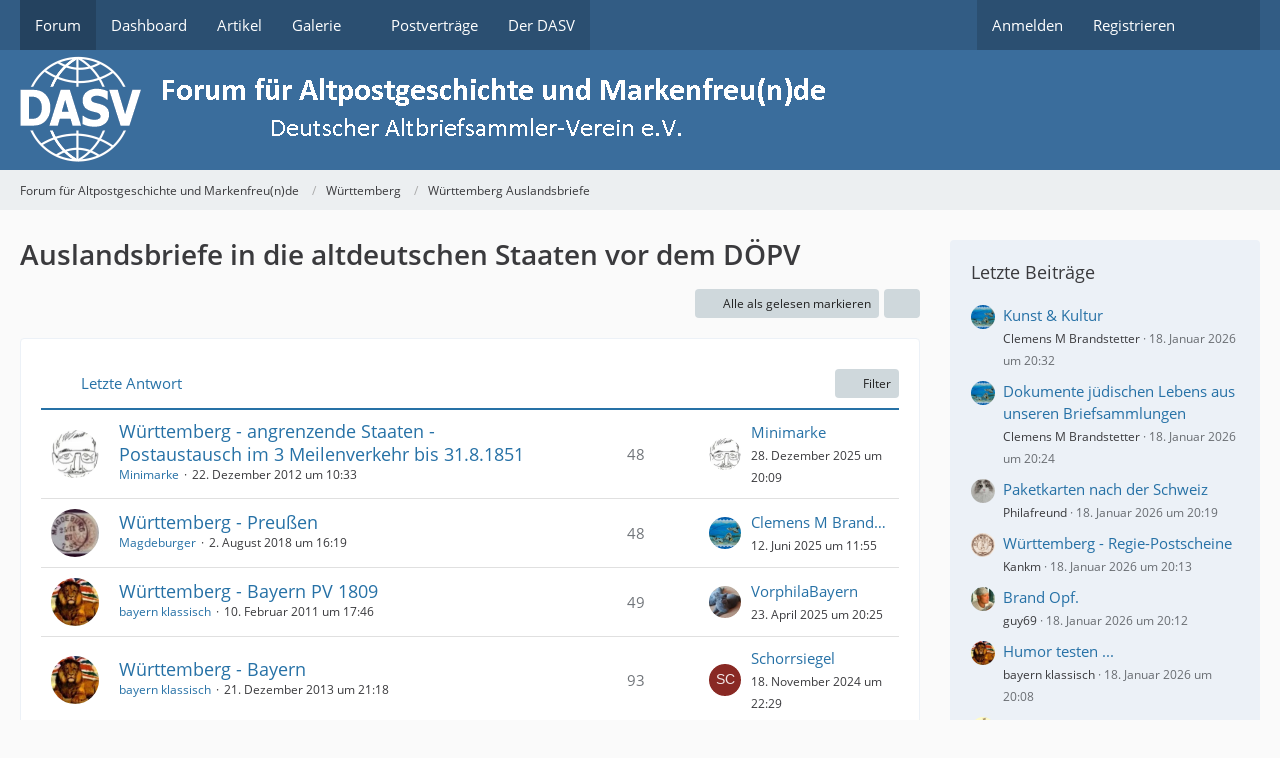

--- FILE ---
content_type: text/html; charset=UTF-8
request_url: https://www.altpostgeschichte.de/index.php?board/459-auslandsbriefe-in-die-altdeutschen-staaten-vor-dem-d%C3%B6pv/
body_size: 13388
content:



	

	
	
	

<!DOCTYPE html>
<html
	dir="ltr"
	lang="de"
	data-color-scheme="light"
>

<head>
	<meta charset="utf-8">
		
	<title>Auslandsbriefe in die altdeutschen Staaten vor dem DÖPV - Forum für Altpostgeschichte und Markenfreu(n)de</title>
	
	<meta name="viewport" content="width=device-width, initial-scale=1">
<meta name="format-detection" content="telephone=no">
<meta property="og:site_name" content="Forum für Altpostgeschichte und Markenfreu(n)de">

<!-- Stylesheets -->
<link rel="stylesheet" type="text/css" href="https://www.altpostgeschichte.de/core/style/style-2.css?m=1763740647"><link rel="preload" href="https://www.altpostgeschichte.de/core/font/families/Open%20Sans/OpenSans-Regular.woff2?v=1614334343" as="font" crossorigin>

<meta name="timezone" content="Europe/Berlin">


<script data-cfasync="false">
	var WCF_PATH = 'https://www.altpostgeschichte.de/core/';
	var WSC_API_URL = 'https://www.altpostgeschichte.de/core/';
	var WSC_RPC_API_URL = 'https://www.altpostgeschichte.de/core/index.php?api/rpc/';
	
	var LANGUAGE_ID = 1;
	var LANGUAGE_USE_INFORMAL_VARIANT = true;
	var TIME_NOW = 1768768645;
	var LAST_UPDATE_TIME = 1763740642;
	var ENABLE_DEBUG_MODE = false;
	var ENABLE_PRODUCTION_DEBUG_MODE = true;
	var ENABLE_DEVELOPER_TOOLS = false;
	var PAGE_TITLE = 'Forum für Altpostgeschichte und Markenfreu(n)de';
	
	var REACTION_TYPES = {"1":{"title":"Gef\u00e4llt mir","renderedIcon":"<img\n\tsrc=\"https:\/\/www.altpostgeschichte.de\/core\/images\/reaction\/like.svg\"\n\talt=\"Gef\u00e4llt mir\"\n\tclass=\"reactionType\"\n\tdata-reaction-type-id=\"1\"\n>","iconPath":"https:\/\/www.altpostgeschichte.de\/core\/images\/reaction\/like.svg","showOrder":1,"reactionTypeID":1,"isAssignable":1},"2":{"title":"Danke","renderedIcon":"<img\n\tsrc=\"https:\/\/www.altpostgeschichte.de\/core\/images\/reaction\/thanks.svg\"\n\talt=\"Danke\"\n\tclass=\"reactionType\"\n\tdata-reaction-type-id=\"2\"\n>","iconPath":"https:\/\/www.altpostgeschichte.de\/core\/images\/reaction\/thanks.svg","showOrder":2,"reactionTypeID":2,"isAssignable":1},"3":{"title":"Haha","renderedIcon":"<img\n\tsrc=\"https:\/\/www.altpostgeschichte.de\/core\/images\/reaction\/haha.svg\"\n\talt=\"Haha\"\n\tclass=\"reactionType\"\n\tdata-reaction-type-id=\"3\"\n>","iconPath":"https:\/\/www.altpostgeschichte.de\/core\/images\/reaction\/haha.svg","showOrder":3,"reactionTypeID":3,"isAssignable":1},"4":{"title":"Verwirrend","renderedIcon":"<img\n\tsrc=\"https:\/\/www.altpostgeschichte.de\/core\/images\/reaction\/confused.svg\"\n\talt=\"Verwirrend\"\n\tclass=\"reactionType\"\n\tdata-reaction-type-id=\"4\"\n>","iconPath":"https:\/\/www.altpostgeschichte.de\/core\/images\/reaction\/confused.svg","showOrder":4,"reactionTypeID":4,"isAssignable":1},"5":{"title":"Traurig","renderedIcon":"<img\n\tsrc=\"https:\/\/www.altpostgeschichte.de\/core\/images\/reaction\/sad.svg\"\n\talt=\"Traurig\"\n\tclass=\"reactionType\"\n\tdata-reaction-type-id=\"5\"\n>","iconPath":"https:\/\/www.altpostgeschichte.de\/core\/images\/reaction\/sad.svg","showOrder":5,"reactionTypeID":5,"isAssignable":1}};
	
	
	</script>

<script data-cfasync="false" src="https://www.altpostgeschichte.de/core/js/WoltLabSuite/WebComponent.min.js?v=1763740642"></script>
<script data-cfasync="false" src="https://www.altpostgeschichte.de/core/js/preload/de.preload.js?v=1763740642"></script>

<script data-cfasync="false" src="https://www.altpostgeschichte.de/core/js/WoltLabSuite.Core.tiny.min.js?v=1763740642"></script>
<script data-cfasync="false">
requirejs.config({
	baseUrl: 'https://www.altpostgeschichte.de/core/js',
	urlArgs: 't=1763740642'
	
});

window.addEventListener('pageshow', function(event) {
	if (event.persisted) {
		window.location.reload();
	}
});

</script>











<script data-cfasync="false" src="https://www.altpostgeschichte.de/core/js/WoltLabSuite.Gallery.tiny.min.js?v=1763740642"></script>

<script data-cfasync="false" src="https://www.altpostgeschichte.de/core/js/WoltLabSuite.Forum.tiny.min.js?v=1763740642"></script>


<noscript>
	<style>
		.jsOnly {
			display: none !important;
		}
		
		.noJsOnly {
			display: block !important;
		}
	</style>
</noscript>



	
	
	<script type="application/ld+json">
{
"@context": "http://schema.org",
"@type": "WebSite",
"url": "https:\/\/www.altpostgeschichte.de\/",
"potentialAction": {
"@type": "SearchAction",
"target": "https:\/\/www.altpostgeschichte.de\/core\/index.php?search\/&q={search_term_string}",
"query-input": "required name=search_term_string"
}
}
</script>
<link rel="apple-touch-icon" sizes="180x180" href="https://www.altpostgeschichte.de/core/images/style-2/apple-touch-icon.png">
<link rel="manifest" href="https://www.altpostgeschichte.de/core/images/style-2/manifest-1.json">
<link rel="icon" type="image/png" sizes="48x48" href="https://www.altpostgeschichte.de/core/images/style-2/favicon-48x48.png">
<meta name="msapplication-config" content="https://www.altpostgeschichte.de/core/images/style-2/browserconfig.xml">
<meta name="theme-color" content="#3a6d9c">
<script>
	{
		document.querySelector('meta[name="theme-color"]').content = window.getComputedStyle(document.documentElement).getPropertyValue("--wcfPageThemeColor");
	}
</script>

	
			<link rel="canonical" href="https://www.altpostgeschichte.de/index.php?board/459-auslandsbriefe-in-die-altdeutschen-staaten-vor-dem-d%C3%B6pv/">
		
									<link rel="alternate" type="application/rss+xml" title="RSS-Feed" href="https://www.altpostgeschichte.de/index.php?thread-list-rss-feed/459/">
		
														
						</head>

<body id="tpl_wbb_board"
	itemscope itemtype="http://schema.org/WebPage" itemid="https://www.altpostgeschichte.de/index.php?board/459-auslandsbriefe-in-die-altdeutschen-staaten-vor-dem-d%C3%B6pv/"	data-template="board" data-application="wbb" data-page-id="48" data-page-identifier="com.woltlab.wbb.Board"	data-board-id="459"	class="">

<span id="top"></span>

<div id="pageContainer" class="pageContainer">
	
	
	<div id="pageHeaderContainer" class="pageHeaderContainer">
	<header id="pageHeader" class="pageHeader">
		<div id="pageHeaderPanel" class="pageHeaderPanel">
			<div class="layoutBoundary">
				<div class="box mainMenu" data-box-identifier="com.woltlab.wcf.MainMenu">
			
		
	<div class="boxContent">
		<nav aria-label="Hauptmenü">
	<ol class="boxMenu">
		
		
					<li class="active" data-identifier="com.woltlab.wbb.BoardList">
				<a href="https://www.altpostgeschichte.de/" class="boxMenuLink" aria-current="page">
					<span class="boxMenuLinkTitle">Forum</span>
														</a>
				
				</li>				
									<li class="" data-identifier="com.woltlab.wcf.Dashboard">
				<a href="https://www.altpostgeschichte.de/core/index.php?dashboard/" class="boxMenuLink">
					<span class="boxMenuLinkTitle">Dashboard</span>
														</a>
				
				</li>				
									<li class="" data-identifier="com.woltlab.wcf.ArticleList">
				<a href="https://www.altpostgeschichte.de/core/index.php?article-list/" class="boxMenuLink">
					<span class="boxMenuLinkTitle">Artikel</span>
														</a>
				
				</li>				
									<li class=" boxMenuHasChildren" data-identifier="com.woltlab.gallery.Gallery">
				<a href="https://www.altpostgeschichte.de/gallery/" class="boxMenuLink">
					<span class="boxMenuLinkTitle">Galerie</span>
																<fa-icon size="16" name="caret-down" solid></fa-icon>
									</a>
				
				<ol class="boxMenuDepth1">				
									<li class="" data-identifier="com.woltlab.gallery.AlbumList">
				<a href="https://www.altpostgeschichte.de/gallery/index.php?album-list/" class="boxMenuLink">
					<span class="boxMenuLinkTitle">Alben</span>
														</a>
				
				</li>				
									</ol></li>									<li class="" data-identifier="com.woltlab.wcf.generic24">
				<a href="https://www.dasv-postgeschichte.de/pv/pv_main.asp" target="_blank" rel="nofollow noopener" class="boxMenuLink">
					<span class="boxMenuLinkTitle">Postverträge</span>
														</a>
				
				</li>				
									<li class="" data-identifier="com.woltlab.wcf.generic26">
				<a href="https:\\www.dasv-postgeschichte.de" class="boxMenuLink">
					<span class="boxMenuLinkTitle">Der DASV</span>
														</a>
				
				</li>				
																	
		
	</ol>
</nav>	</div>
</div><button type="button" class="pageHeaderMenuMobile" aria-expanded="false" aria-label="Menü">
	<span class="pageHeaderMenuMobileInactive">
		<fa-icon size="32" name="bars"></fa-icon>
	</span>
	<span class="pageHeaderMenuMobileActive">
		<fa-icon size="32" name="xmark"></fa-icon>
	</span>
</button>
				
				<nav id="topMenu" class="userPanel">
	<ul class="userPanelItems">
								<li id="userLogin">
				<a
					class="loginLink"
					href="https://www.altpostgeschichte.de/core/index.php?login/&amp;url=https%3A%2F%2Fwww.altpostgeschichte.de%2Findex.php%3Fboard%2F459-auslandsbriefe-in-die-altdeutschen-staaten-vor-dem-d%25C3%25B6pv%2F"
					rel="nofollow"
				>Anmelden</a>
			</li>
							<li id="userRegistration">
					<a
						class="registrationLink"
						href="https://www.altpostgeschichte.de/core/index.php?register/"
						rel="nofollow"
					>Registrieren</a>
				</li>
							
								
							
		<!-- page search -->
		<li>
			<a href="https://www.altpostgeschichte.de/core/index.php?search/" id="userPanelSearchButton" class="jsTooltip" title="Suche"><fa-icon size="32" name="magnifying-glass"></fa-icon> <span>Suche</span></a>
		</li>
	</ul>
</nav>
	<a
		href="https://www.altpostgeschichte.de/core/index.php?login/&amp;url=https%3A%2F%2Fwww.altpostgeschichte.de%2Findex.php%3Fboard%2F459-auslandsbriefe-in-die-altdeutschen-staaten-vor-dem-d%25C3%25B6pv%2F"
		class="userPanelLoginLink jsTooltip"
		title="Anmelden"
		rel="nofollow"
	>
		<fa-icon size="32" name="arrow-right-to-bracket"></fa-icon>
	</a>
			</div>
		</div>
		
		<div id="pageHeaderFacade" class="pageHeaderFacade">
			<div class="layoutBoundary">
				<div id="pageHeaderLogo" class="pageHeaderLogo">
		
	<a href="https://www.altpostgeschichte.de/" aria-label="Forum für Altpostgeschichte und Markenfreu(n)de">
		<img src="https://www.altpostgeschichte.de/core/images/style-2/pageLogo.png" alt="" class="pageHeaderLogoLarge" height="109" width="822" loading="eager">
		<img src="https://www.altpostgeschichte.de/core/images/style-2/pageLogoMobile.png" alt="" class="pageHeaderLogoSmall" height="60" width="130" loading="eager">
		
		
	</a>
</div>
				
					

					
		
			
	
<button type="button" id="pageHeaderSearchMobile" class="pageHeaderSearchMobile" aria-expanded="false" aria-label="Suche">
	<fa-icon size="32" name="magnifying-glass"></fa-icon>
</button>

<div id="pageHeaderSearch" class="pageHeaderSearch">
	<form method="post" action="https://www.altpostgeschichte.de/core/index.php?search/">
		<div id="pageHeaderSearchInputContainer" class="pageHeaderSearchInputContainer">
			<div class="pageHeaderSearchType dropdown">
				<a href="#" class="button dropdownToggle" id="pageHeaderSearchTypeSelect">
					<span class="pageHeaderSearchTypeLabel">Dieses Forum</span>
					<fa-icon size="16" name="caret-down" solid></fa-icon>
				</a>
				<ul class="dropdownMenu">
					<li><a href="#" data-extended-link="https://www.altpostgeschichte.de/core/index.php?search/&amp;extended=1" data-object-type="everywhere">Alles</a></li>
					<li class="dropdownDivider"></li>
					
											<li><a href="#" data-extended-link="https://www.altpostgeschichte.de/core/index.php?search/&amp;extended=1&amp;type=com.woltlab.wbb.post" data-object-type="com.woltlab.wbb.post" data-parameters='{ "boardID": 459 }'>Dieses Forum</a></li>
						
						<li class="dropdownDivider"></li>
					
					
																		<li><a href="#" data-extended-link="https://www.altpostgeschichte.de/core/index.php?search/&amp;type=com.woltlab.wcf.article&amp;extended=1" data-object-type="com.woltlab.wcf.article">Artikel</a></li>
																								<li><a href="#" data-extended-link="https://www.altpostgeschichte.de/core/index.php?search/&amp;type=com.woltlab.wcf.page&amp;extended=1" data-object-type="com.woltlab.wcf.page">Seiten</a></li>
																																			<li><a href="#" data-extended-link="https://www.altpostgeschichte.de/core/index.php?search/&amp;type=com.woltlab.wbb.post&amp;extended=1" data-object-type="com.woltlab.wbb.post">Forum</a></li>
																								<li><a href="#" data-extended-link="https://www.altpostgeschichte.de/core/index.php?search/&amp;type=com.woltlab.gallery.image&amp;extended=1" data-object-type="com.woltlab.gallery.image">Galerie</a></li>
																
					<li class="dropdownDivider"></li>
					<li><a class="pageHeaderSearchExtendedLink" href="https://www.altpostgeschichte.de/core/index.php?search/&amp;extended=1">Erweiterte Suche</a></li>
				</ul>
			</div>
			
			<input type="search" name="q" id="pageHeaderSearchInput" class="pageHeaderSearchInput" placeholder="Suchbegriff eingeben" autocomplete="off" value="">
			
			<button type="submit" class="pageHeaderSearchInputButton button" title="Suche">
				<fa-icon size="16" name="magnifying-glass"></fa-icon>
			</button>
			
			<div id="pageHeaderSearchParameters"></div>
			
					</div>
	</form>
</div>

	
			</div>
		</div>
	</header>
	
	
</div>
	
	
	
	
	
	<div class="pageNavigation">
	<div class="layoutBoundary">
			<nav class="breadcrumbs" aria-label="Verlaufsnavigation">
		<ol class="breadcrumbs__list" itemprop="breadcrumb" itemscope itemtype="http://schema.org/BreadcrumbList">
			<li class="breadcrumbs__item" title="Forum für Altpostgeschichte und Markenfreu(n)de" itemprop="itemListElement" itemscope itemtype="http://schema.org/ListItem">
							<a class="breadcrumbs__link" href="https://www.altpostgeschichte.de/" itemprop="item">
																<span class="breadcrumbs__title" itemprop="name">Forum für Altpostgeschichte und Markenfreu(n)de</span>
							</a>
															<meta itemprop="position" content="1">
																					</li>
														
											<li class="breadcrumbs__item" title="Württemberg" itemprop="itemListElement" itemscope itemtype="http://schema.org/ListItem">
							<a class="breadcrumbs__link" href="https://www.altpostgeschichte.de/index.php?board/27-w%C3%BCrttemberg/" itemprop="item">
																<span class="breadcrumbs__title" itemprop="name">Württemberg</span>
							</a>
															<meta itemprop="position" content="2">
																					</li>
														
											<li class="breadcrumbs__item" title="Württemberg Auslandsbriefe" itemprop="itemListElement" itemscope itemtype="http://schema.org/ListItem">
							<a class="breadcrumbs__link" href="https://www.altpostgeschichte.de/index.php?board/70-w%C3%BCrttemberg-auslandsbriefe/" itemprop="item">
																	<span class="breadcrumbs__parent_indicator">
										<fa-icon size="16" name="arrow-left-long"></fa-icon>
									</span>
																<span class="breadcrumbs__title" itemprop="name">Württemberg Auslandsbriefe</span>
							</a>
															<meta itemprop="position" content="3">
																					</li>
		</ol>
	</nav>
	</div>
</div>
	
	
	
	<section id="main" class="main" role="main">
		<div class="layoutBoundary">
			

						
			<div id="content" class="content content--sidebar-right">
								
																<header class="contentHeader">
		<div class="contentHeaderTitle">
			<h1 class="contentTitle">Auslandsbriefe in die altdeutschen Staaten vor dem DÖPV</h1>
			
		</div>

		
	</header>
													
				
				
				
				
				

				




	<div class="contentInteraction">
		
					<div class="contentInteractionButtonContainer">
									<div class="contentInteractionButtons">
						<button type="button" class="markAsReadButton contentInteractionButton button small jsOnly"><fa-icon size="16" name="check"></fa-icon> <span>Alle als gelesen markieren</span></button>					</div>
				
				
									<div class="contentInteractionDropdown dropdown jsOnly">
						<button type="button" class="button small dropdownToggle" aria-label="Mehr"><fa-icon size="16" name="ellipsis-vertical"></fa-icon></button>

						<ul class="contentInteractionDropdownItems dropdownMenu">
							<li><a rel="alternate" href="https://www.altpostgeschichte.de/index.php?thread-list-rss-feed/459/" class="rssFeed">RSS-Feed</a></li>						</ul>
					</div>
							</div>
			</div>

			<div class="section tabularBox messageGroupList wbbThreadList jsClipboardContainer" data-type="com.woltlab.wbb.thread">
	<ol class="tabularList jsReloadPageWhenEmpty">
		<li class="tabularListRow tabularListRowHead" data-reload-page-when-empty="ignore">
			<ol class="tabularListColumns">
								
				<li class="columnSort">
					<ul class="inlineList">
						<li>
							<a rel="nofollow" href="https://www.altpostgeschichte.de/index.php?board/459-auslandsbriefe-in-die-altdeutschen-staaten-vor-dem-d%C3%B6pv/&amp;pageNo=1&amp;sortField=lastPostTime&amp;sortOrder=ASC">
																	<span class="jsTooltip" title="Sortierung (absteigend)">
										<fa-icon size="16" name="arrow-down-wide-short"></fa-icon>
									</span>
															</a>
						</li>
						<li>
							<div class="dropdown">
								<span class="dropdownToggle">Letzte Antwort</span>
								
								<ul class="dropdownMenu">
																			<li><a rel="nofollow" href="https://www.altpostgeschichte.de/index.php?board/459-auslandsbriefe-in-die-altdeutschen-staaten-vor-dem-d%C3%B6pv/&amp;pageNo=1&amp;sortField=topic&amp;sortOrder=DESC">Thema</a></li>
																			<li><a rel="nofollow" href="https://www.altpostgeschichte.de/index.php?board/459-auslandsbriefe-in-die-altdeutschen-staaten-vor-dem-d%C3%B6pv/&amp;pageNo=1&amp;sortField=username&amp;sortOrder=DESC">Autor</a></li>
																			<li><a rel="nofollow" href="https://www.altpostgeschichte.de/index.php?board/459-auslandsbriefe-in-die-altdeutschen-staaten-vor-dem-d%C3%B6pv/&amp;pageNo=1&amp;sortField=time&amp;sortOrder=DESC">Datum</a></li>
																			<li><a rel="nofollow" href="https://www.altpostgeschichte.de/index.php?board/459-auslandsbriefe-in-die-altdeutschen-staaten-vor-dem-d%C3%B6pv/&amp;pageNo=1&amp;sortField=replies&amp;sortOrder=DESC">Antworten</a></li>
																			<li><a rel="nofollow" href="https://www.altpostgeschichte.de/index.php?board/459-auslandsbriefe-in-die-altdeutschen-staaten-vor-dem-d%C3%B6pv/&amp;pageNo=1&amp;sortField=views&amp;sortOrder=DESC">Zugriffe</a></li>
																			<li class="active"><a rel="nofollow" href="https://www.altpostgeschichte.de/index.php?board/459-auslandsbriefe-in-die-altdeutschen-staaten-vor-dem-d%C3%B6pv/&amp;pageNo=1&amp;sortField=lastPostTime&amp;sortOrder=ASC">Letzte Antwort</a></li>
																	</ul>
							</div>
						</li>
					</ul>
				</li>
				
				<li class="columnApplyFilter jsOnly">
					<button type="button" class="button small jsStaticDialog" data-dialog-id="wbbBoardSortFilter"><fa-icon size="16" name="filter"></fa-icon> Filter</button>
				</li>
			</ol>
		</li>
		
		
	<li class="tabularListRow">
		<ol
			id="thread1782"
			class="tabularListColumns messageGroup wbbThread jsClipboardObject"
			data-thread-id="1782" data-element-id="1782" data-is-closed="0" data-is-deleted="0"
			data-is-sticky="0" data-is-disabled="0" data-is-announcement="0"
						data-is-link="0"
		>
									<li class="columnIcon columnAvatar">
				<div>
					<p><img src="https://www.altpostgeschichte.de/core/images/avatars/fb/67-fbfca5e2f18fc9fce83ea602c08da42fdfd7b0bb.webp" width="48" height="48" alt="" class="userAvatarImage" loading="lazy"></p>
					
								
																																							
					
				</div>
			</li>
							<li class="columnSubject">
					
					
					<h3>
						
						
																					<a href="https://www.altpostgeschichte.de/index.php?thread/1782-w%C3%BCrttemberg-angrenzende-staaten-postaustausch-im-3-meilenverkehr-bis-31-8-1851/" class="messageGroupLink wbbTopicLink" data-object-id="1782">Württemberg - angrenzende Staaten  - Postaustausch im 3 Meilenverkehr bis 31.8.1851</a>
																			
													<span class="badge messageGroupCounterMobile">48</span>
											</h3>
					
					<aside class="statusDisplay" role="presentation">
						<ul class="inlineList statusIcons">
																																																		<li>
									<span class="jsTooltip" title="Dieses Thema enthält 71 Dateianhänge.">
										<fa-icon size="16" name="paperclip"></fa-icon>
									</span>
								</li>
														
														
							
							
													</ul>
					</aside>
					
					<ul class="inlineList dotSeparated small messageGroupInfo">
						<li class="messageGroupAuthor"><a href="https://www.altpostgeschichte.de/core/index.php?user/127-minimarke/" data-object-id="127" class="userLink">Minimarke</a></li>
						<li class="messageGroupTime"><woltlab-core-date-time date="2012-12-22T09:33:01+00:00">22. Dezember 2012 um 10:33</woltlab-core-date-time></li>
																		
					</ul>
					
					<ul class="messageGroupInfoMobile">
						<li class="messageGroupAuthorMobile">Minimarke</li>
						<li class="messageGroupLastPostTimeMobile"><woltlab-core-date-time date="2025-12-28T19:09:58+00:00">28. Dezember 2025 um 20:09</woltlab-core-date-time></li>
					</ul>
					
										
					
				</li>
									<li class="columnStats">
													<dl class="plain statsDataList">
								<dt>Antworten</dt>
								<dd>48</dd>
							</dl>
							<dl class="plain statsDataList">
								<dt>Zugriffe</dt>
								<dd>16k</dd>
							</dl>
							<div class="messageGroupListStatsSimple">
																	<span aria-label="Antworten">
										<fa-icon size="16" name="comment"></fa-icon>
									</span>
									48															</div>
											</li>
													<li class="columnLastPost">
													<div class="box32">
								<a href="https://www.altpostgeschichte.de/index.php?thread/1782-w%C3%BCrttemberg-angrenzende-staaten-postaustausch-im-3-meilenverkehr-bis-31-8-1851/&amp;action=lastPost" rel="nofollow" class="jsTooltip" title="Zum letzten Beitrag springen"><img src="https://www.altpostgeschichte.de/core/images/avatars/fb/67-fbfca5e2f18fc9fce83ea602c08da42fdfd7b0bb.webp" width="32" height="32" alt="" class="userAvatarImage" loading="lazy"></a>

								<div>
									<p>
										<a href="https://www.altpostgeschichte.de/core/index.php?user/127-minimarke/" data-object-id="127" class="userLink">Minimarke</a>									</p>
									<small><woltlab-core-date-time date="2025-12-28T19:09:58+00:00">28. Dezember 2025 um 20:09</woltlab-core-date-time></small>
								</div>
							</div>
											</li>
										
		</ol>
	</li>
	<li class="tabularListRow">
		<ol
			id="thread4225"
			class="tabularListColumns messageGroup wbbThread jsClipboardObject"
			data-thread-id="4225" data-element-id="4225" data-is-closed="0" data-is-deleted="0"
			data-is-sticky="0" data-is-disabled="0" data-is-announcement="0"
						data-is-link="0"
		>
									<li class="columnIcon columnAvatar">
				<div>
					<p><img src="https://www.altpostgeschichte.de/core/images/avatars/38/1-38f5911238aa0d28842729e0d321281f1dc6784f.webp" width="48" height="48" alt="" class="userAvatarImage" loading="lazy"></p>
					
								
																																							
					
				</div>
			</li>
							<li class="columnSubject">
					
					
					<h3>
						
						
																					<a href="https://www.altpostgeschichte.de/index.php?thread/4225-w%C3%BCrttemberg-preu%C3%9Fen/" class="messageGroupLink wbbTopicLink" data-object-id="4225">Württemberg - Preußen</a>
																			
													<span class="badge messageGroupCounterMobile">48</span>
											</h3>
					
					<aside class="statusDisplay" role="presentation">
						<ul class="inlineList statusIcons">
																																																		<li>
									<span class="jsTooltip" title="Dieses Thema enthält 28 Dateianhänge.">
										<fa-icon size="16" name="paperclip"></fa-icon>
									</span>
								</li>
														
														
							
							
													</ul>
					</aside>
					
					<ul class="inlineList dotSeparated small messageGroupInfo">
						<li class="messageGroupAuthor"><a href="https://www.altpostgeschichte.de/core/index.php?user/12-magdeburger/" data-object-id="12" class="userLink">Magdeburger</a></li>
						<li class="messageGroupTime"><woltlab-core-date-time date="2018-08-02T14:19:15+00:00">2. August 2018 um 16:19</woltlab-core-date-time></li>
																		
					</ul>
					
					<ul class="messageGroupInfoMobile">
						<li class="messageGroupAuthorMobile">Magdeburger</li>
						<li class="messageGroupLastPostTimeMobile"><woltlab-core-date-time date="2025-06-12T09:55:43+00:00">12. Juni 2025 um 11:55</woltlab-core-date-time></li>
					</ul>
					
										
					
				</li>
									<li class="columnStats">
													<dl class="plain statsDataList">
								<dt>Antworten</dt>
								<dd>48</dd>
							</dl>
							<dl class="plain statsDataList">
								<dt>Zugriffe</dt>
								<dd>13k</dd>
							</dl>
							<div class="messageGroupListStatsSimple">
																	<span aria-label="Antworten">
										<fa-icon size="16" name="comment"></fa-icon>
									</span>
									48															</div>
											</li>
													<li class="columnLastPost">
													<div class="box32">
								<a href="https://www.altpostgeschichte.de/index.php?thread/4225-w%C3%BCrttemberg-preu%C3%9Fen/&amp;action=lastPost" rel="nofollow" class="jsTooltip" title="Zum letzten Beitrag springen"><img src="https://www.altpostgeschichte.de/core/images/avatars/e0/411-e03409628312bce86adea4d6462c5f1d62cb89f6.webp" width="32" height="32" alt="" class="userAvatarImage" loading="lazy"></a>

								<div>
									<p>
										<a href="https://www.altpostgeschichte.de/core/index.php?user/658-clemens-m-brandstetter/" data-object-id="658" class="userLink">Clemens M Brandstetter</a>									</p>
									<small><woltlab-core-date-time date="2025-06-12T09:55:43+00:00">12. Juni 2025 um 11:55</woltlab-core-date-time></small>
								</div>
							</div>
											</li>
										
		</ol>
	</li>
	<li class="tabularListRow">
		<ol
			id="thread163"
			class="tabularListColumns messageGroup wbbThread jsClipboardObject"
			data-thread-id="163" data-element-id="163" data-is-closed="0" data-is-deleted="0"
			data-is-sticky="0" data-is-disabled="0" data-is-announcement="0"
						data-is-link="0"
		>
									<li class="columnIcon columnAvatar">
				<div>
					<p><img src="https://www.altpostgeschichte.de/core/images/avatars/94/73-944b85f1f81c6212ca138cf9e136095a7753c043.webp" width="48" height="48" alt="" class="userAvatarImage" loading="lazy"></p>
					
								
																																							
					
				</div>
			</li>
							<li class="columnSubject">
					
					
					<h3>
						
						
																					<a href="https://www.altpostgeschichte.de/index.php?thread/163-w%C3%BCrttemberg-bayern-pv-1809/" class="messageGroupLink wbbTopicLink" data-object-id="163">Württemberg - Bayern PV 1809</a>
																			
													<span class="badge messageGroupCounterMobile">49</span>
											</h3>
					
					<aside class="statusDisplay" role="presentation">
						<ul class="inlineList statusIcons">
																																																		<li>
									<span class="jsTooltip" title="Dieses Thema enthält 84 Dateianhänge.">
										<fa-icon size="16" name="paperclip"></fa-icon>
									</span>
								</li>
														
														
							
							
													</ul>
					</aside>
					
					<ul class="inlineList dotSeparated small messageGroupInfo">
						<li class="messageGroupAuthor"><a href="https://www.altpostgeschichte.de/core/index.php?user/3-bayern-klassisch/" data-object-id="3" class="userLink">bayern klassisch</a></li>
						<li class="messageGroupTime"><woltlab-core-date-time date="2011-02-10T16:46:11+00:00">10. Februar 2011 um 17:46</woltlab-core-date-time></li>
																		
					</ul>
					
					<ul class="messageGroupInfoMobile">
						<li class="messageGroupAuthorMobile">bayern klassisch</li>
						<li class="messageGroupLastPostTimeMobile"><woltlab-core-date-time date="2025-04-23T18:25:03+00:00">23. April 2025 um 20:25</woltlab-core-date-time></li>
					</ul>
					
										
					
				</li>
									<li class="columnStats">
													<dl class="plain statsDataList">
								<dt>Antworten</dt>
								<dd>49</dd>
							</dl>
							<dl class="plain statsDataList">
								<dt>Zugriffe</dt>
								<dd>24k</dd>
							</dl>
							<div class="messageGroupListStatsSimple">
																	<span aria-label="Antworten">
										<fa-icon size="16" name="comment"></fa-icon>
									</span>
									49															</div>
											</li>
													<li class="columnLastPost">
													<div class="box32">
								<a href="https://www.altpostgeschichte.de/index.php?thread/163-w%C3%BCrttemberg-bayern-pv-1809/&amp;action=lastPost" rel="nofollow" class="jsTooltip" title="Zum letzten Beitrag springen"><img src="https://www.altpostgeschichte.de/core/images/avatars/b2/51-b290de2f05f79bee515b4a8f598e370cf007c73a.webp" width="32" height="32" alt="" class="userAvatarImage" loading="lazy"></a>

								<div>
									<p>
										<a href="https://www.altpostgeschichte.de/core/index.php?user/8-vorphilabayern/" data-object-id="8" class="userLink">VorphilaBayern</a>									</p>
									<small><woltlab-core-date-time date="2025-04-23T18:25:03+00:00">23. April 2025 um 20:25</woltlab-core-date-time></small>
								</div>
							</div>
											</li>
										
		</ol>
	</li>
	<li class="tabularListRow">
		<ol
			id="thread2379"
			class="tabularListColumns messageGroup wbbThread jsClipboardObject"
			data-thread-id="2379" data-element-id="2379" data-is-closed="0" data-is-deleted="0"
			data-is-sticky="0" data-is-disabled="0" data-is-announcement="0"
						data-is-link="0"
		>
									<li class="columnIcon columnAvatar">
				<div>
					<p><img src="https://www.altpostgeschichte.de/core/images/avatars/94/73-944b85f1f81c6212ca138cf9e136095a7753c043.webp" width="48" height="48" alt="" class="userAvatarImage" loading="lazy"></p>
					
								
																																							
					
				</div>
			</li>
							<li class="columnSubject">
					
					
					<h3>
						
						
																					<a href="https://www.altpostgeschichte.de/index.php?thread/2379-w%C3%BCrttemberg-bayern/" class="messageGroupLink wbbTopicLink" data-object-id="2379">Württemberg - Bayern</a>
																			
													<span class="badge messageGroupCounterMobile">93</span>
											</h3>
					
					<aside class="statusDisplay" role="presentation">
						<ul class="inlineList statusIcons">
																																																		<li>
									<span class="jsTooltip" title="Dieses Thema enthält 96 Dateianhänge.">
										<fa-icon size="16" name="paperclip"></fa-icon>
									</span>
								</li>
														
														
							
							
													</ul>
					</aside>
					
					<ul class="inlineList dotSeparated small messageGroupInfo">
						<li class="messageGroupAuthor"><a href="https://www.altpostgeschichte.de/core/index.php?user/3-bayern-klassisch/" data-object-id="3" class="userLink">bayern klassisch</a></li>
						<li class="messageGroupTime"><woltlab-core-date-time date="2013-12-21T20:18:53+00:00">21. Dezember 2013 um 21:18</woltlab-core-date-time></li>
																		
					</ul>
					
					<ul class="messageGroupInfoMobile">
						<li class="messageGroupAuthorMobile">bayern klassisch</li>
						<li class="messageGroupLastPostTimeMobile"><woltlab-core-date-time date="2024-11-18T21:29:17+00:00">18. November 2024 um 22:29</woltlab-core-date-time></li>
					</ul>
					
										
					
				</li>
									<li class="columnStats">
													<dl class="plain statsDataList">
								<dt>Antworten</dt>
								<dd>93</dd>
							</dl>
							<dl class="plain statsDataList">
								<dt>Zugriffe</dt>
								<dd>46k</dd>
							</dl>
							<div class="messageGroupListStatsSimple">
																	<span aria-label="Antworten">
										<fa-icon size="16" name="comment"></fa-icon>
									</span>
									93															</div>
											</li>
													<li class="columnLastPost">
													<div class="box32">
								<a href="https://www.altpostgeschichte.de/index.php?thread/2379-w%C3%BCrttemberg-bayern/&amp;action=lastPost" rel="nofollow" class="jsTooltip" title="Zum letzten Beitrag springen"><img src="[data-uri]" width="32" height="32" alt="" class="userAvatarImage"></a>

								<div>
									<p>
										<a href="https://www.altpostgeschichte.de/core/index.php?user/428-schorrsiegel/" data-object-id="428" class="userLink">Schorrsiegel</a>									</p>
									<small><woltlab-core-date-time date="2024-11-18T21:29:17+00:00">18. November 2024 um 22:29</woltlab-core-date-time></small>
								</div>
							</div>
											</li>
										
		</ol>
	</li>
	<li class="tabularListRow">
		<ol
			id="thread5222"
			class="tabularListColumns messageGroup wbbThread jsClipboardObject"
			data-thread-id="5222" data-element-id="5222" data-is-closed="0" data-is-deleted="0"
			data-is-sticky="0" data-is-disabled="0" data-is-announcement="0"
						data-is-link="0"
		>
									<li class="columnIcon columnAvatar">
				<div>
					<p><img src="https://www.altpostgeschichte.de/core/images/avatars/b2/51-b290de2f05f79bee515b4a8f598e370cf007c73a.webp" width="48" height="48" alt="" class="userAvatarImage" loading="lazy"></p>
					
								
																																							
					
				</div>
			</li>
							<li class="columnSubject">
					
					
					<h3>
						
						
																					<a href="https://www.altpostgeschichte.de/index.php?thread/5222-w%C3%BCrttemberg-baden/" class="messageGroupLink wbbTopicLink" data-object-id="5222">Württemberg - Baden</a>
																			
													<span class="badge messageGroupCounterMobile">37</span>
											</h3>
					
					<aside class="statusDisplay" role="presentation">
						<ul class="inlineList statusIcons">
																																																		<li>
									<span class="jsTooltip" title="Dieses Thema enthält 54 Dateianhänge.">
										<fa-icon size="16" name="paperclip"></fa-icon>
									</span>
								</li>
														
														
							
							
													</ul>
					</aside>
					
					<ul class="inlineList dotSeparated small messageGroupInfo">
						<li class="messageGroupAuthor"><a href="https://www.altpostgeschichte.de/core/index.php?user/8-vorphilabayern/" data-object-id="8" class="userLink">VorphilaBayern</a></li>
						<li class="messageGroupTime"><woltlab-core-date-time date="2012-09-04T20:29:57+00:00">4. September 2012 um 22:29</woltlab-core-date-time></li>
																		
					</ul>
					
					<ul class="messageGroupInfoMobile">
						<li class="messageGroupAuthorMobile">VorphilaBayern</li>
						<li class="messageGroupLastPostTimeMobile"><woltlab-core-date-time date="2024-11-04T16:30:52+00:00">4. November 2024 um 17:30</woltlab-core-date-time></li>
					</ul>
					
										
					
				</li>
									<li class="columnStats">
													<dl class="plain statsDataList">
								<dt>Antworten</dt>
								<dd>37</dd>
							</dl>
							<dl class="plain statsDataList">
								<dt>Zugriffe</dt>
								<dd>11k</dd>
							</dl>
							<div class="messageGroupListStatsSimple">
																	<span aria-label="Antworten">
										<fa-icon size="16" name="comment"></fa-icon>
									</span>
									37															</div>
											</li>
													<li class="columnLastPost">
													<div class="box32">
								<a href="https://www.altpostgeschichte.de/index.php?thread/5222-w%C3%BCrttemberg-baden/&amp;action=lastPost" rel="nofollow" class="jsTooltip" title="Zum letzten Beitrag springen"><img src="https://www.altpostgeschichte.de/core/images/avatars/b2/51-b290de2f05f79bee515b4a8f598e370cf007c73a.webp" width="32" height="32" alt="" class="userAvatarImage" loading="lazy"></a>

								<div>
									<p>
										<a href="https://www.altpostgeschichte.de/core/index.php?user/8-vorphilabayern/" data-object-id="8" class="userLink">VorphilaBayern</a>									</p>
									<small><woltlab-core-date-time date="2024-11-04T16:30:52+00:00">4. November 2024 um 17:30</woltlab-core-date-time></small>
								</div>
							</div>
											</li>
										
		</ol>
	</li>
	<li class="tabularListRow">
		<ol
			id="thread5778"
			class="tabularListColumns messageGroup wbbThread jsClipboardObject"
			data-thread-id="5778" data-element-id="5778" data-is-closed="0" data-is-deleted="0"
			data-is-sticky="0" data-is-disabled="0" data-is-announcement="0"
						data-is-link="0"
		>
									<li class="columnIcon columnAvatar">
				<div>
					<p><img src="https://www.altpostgeschichte.de/core/images/avatars/28/259-2856ef9c70c9b21ae7ebd9286515d6a771c8b87d.webp" width="48" height="48" alt="" class="userAvatarImage" loading="lazy"></p>
					
								
																																							
					
				</div>
			</li>
							<li class="columnSubject">
					
					
					<h3>
						
						
																					<a href="https://www.altpostgeschichte.de/index.php?thread/5778-w%C3%BCrttemberg-bayern-portobriefe/" class="messageGroupLink wbbTopicLink" data-object-id="5778">Württemberg - Bayern Portobriefe</a>
																			
													<span class="badge messageGroupCounterMobile">29</span>
											</h3>
					
					<aside class="statusDisplay" role="presentation">
						<ul class="inlineList statusIcons">
																																																		<li>
									<span class="jsTooltip" title="Dieses Thema enthält 23 Dateianhänge.">
										<fa-icon size="16" name="paperclip"></fa-icon>
									</span>
								</li>
														
														
							
							
													</ul>
					</aside>
					
					<ul class="inlineList dotSeparated small messageGroupInfo">
						<li class="messageGroupAuthor"><a href="https://www.altpostgeschichte.de/core/index.php?user/139-mausj/" data-object-id="139" class="userLink">mausj</a></li>
						<li class="messageGroupTime"><woltlab-core-date-time date="2021-09-21T07:51:42+00:00">21. September 2021 um 09:51</woltlab-core-date-time></li>
																		
					</ul>
					
					<ul class="messageGroupInfoMobile">
						<li class="messageGroupAuthorMobile">mausj</li>
						<li class="messageGroupLastPostTimeMobile"><woltlab-core-date-time date="2024-11-01T12:56:11+00:00">1. November 2024 um 13:56</woltlab-core-date-time></li>
					</ul>
					
										
					
				</li>
									<li class="columnStats">
													<dl class="plain statsDataList">
								<dt>Antworten</dt>
								<dd>29</dd>
							</dl>
							<dl class="plain statsDataList">
								<dt>Zugriffe</dt>
								<dd>9,4k</dd>
							</dl>
							<div class="messageGroupListStatsSimple">
																	<span aria-label="Antworten">
										<fa-icon size="16" name="comment"></fa-icon>
									</span>
									29															</div>
											</li>
													<li class="columnLastPost">
													<div class="box32">
								<a href="https://www.altpostgeschichte.de/index.php?thread/5778-w%C3%BCrttemberg-bayern-portobriefe/&amp;action=lastPost" rel="nofollow" class="jsTooltip" title="Zum letzten Beitrag springen"><img src="https://www.altpostgeschichte.de/core/images/avatars/b2/51-b290de2f05f79bee515b4a8f598e370cf007c73a.webp" width="32" height="32" alt="" class="userAvatarImage" loading="lazy"></a>

								<div>
									<p>
										<a href="https://www.altpostgeschichte.de/core/index.php?user/8-vorphilabayern/" data-object-id="8" class="userLink">VorphilaBayern</a>									</p>
									<small><woltlab-core-date-time date="2024-11-01T12:56:11+00:00">1. November 2024 um 13:56</woltlab-core-date-time></small>
								</div>
							</div>
											</li>
										
		</ol>
	</li>
	<li class="tabularListRow">
		<ol
			id="thread4829"
			class="tabularListColumns messageGroup wbbThread jsClipboardObject"
			data-thread-id="4829" data-element-id="4829" data-is-closed="0" data-is-deleted="0"
			data-is-sticky="0" data-is-disabled="0" data-is-announcement="0"
						data-is-link="0"
		>
									<li class="columnIcon columnAvatar">
				<div>
					<p><img src="https://www.altpostgeschichte.de/core/images/avatars/b2/51-b290de2f05f79bee515b4a8f598e370cf007c73a.webp" width="48" height="48" alt="" class="userAvatarImage" loading="lazy"></p>
					
								
																																							
					
				</div>
			</li>
							<li class="columnSubject">
					
					
					<h3>
						
						
																					<a href="https://www.altpostgeschichte.de/index.php?thread/4829-w%C3%BCrttemberg-thurn-taxis/" class="messageGroupLink wbbTopicLink" data-object-id="4829">Württemberg - Thurn &amp; Taxis</a>
																			
													<span class="badge messageGroupCounterMobile">12</span>
											</h3>
					
					<aside class="statusDisplay" role="presentation">
						<ul class="inlineList statusIcons">
																																																		<li>
									<span class="jsTooltip" title="Dieses Thema enthält 14 Dateianhänge.">
										<fa-icon size="16" name="paperclip"></fa-icon>
									</span>
								</li>
														
														
							
							
													</ul>
					</aside>
					
					<ul class="inlineList dotSeparated small messageGroupInfo">
						<li class="messageGroupAuthor"><a href="https://www.altpostgeschichte.de/core/index.php?user/8-vorphilabayern/" data-object-id="8" class="userLink">VorphilaBayern</a></li>
						<li class="messageGroupTime"><woltlab-core-date-time date="2020-12-03T20:16:34+00:00">3. Dezember 2020 um 21:16</woltlab-core-date-time></li>
																		
					</ul>
					
					<ul class="messageGroupInfoMobile">
						<li class="messageGroupAuthorMobile">VorphilaBayern</li>
						<li class="messageGroupLastPostTimeMobile"><woltlab-core-date-time date="2024-05-03T05:46:49+00:00">3. Mai 2024 um 07:46</woltlab-core-date-time></li>
					</ul>
					
										
					
				</li>
									<li class="columnStats">
													<dl class="plain statsDataList">
								<dt>Antworten</dt>
								<dd>12</dd>
							</dl>
							<dl class="plain statsDataList">
								<dt>Zugriffe</dt>
								<dd>4,8k</dd>
							</dl>
							<div class="messageGroupListStatsSimple">
																	<span aria-label="Antworten">
										<fa-icon size="16" name="comment"></fa-icon>
									</span>
									12															</div>
											</li>
													<li class="columnLastPost">
													<div class="box32">
								<a href="https://www.altpostgeschichte.de/index.php?thread/4829-w%C3%BCrttemberg-thurn-taxis/&amp;action=lastPost" rel="nofollow" class="jsTooltip" title="Zum letzten Beitrag springen"><img src="https://www.altpostgeschichte.de/core/images/avatars/b2/51-b290de2f05f79bee515b4a8f598e370cf007c73a.webp" width="32" height="32" alt="" class="userAvatarImage" loading="lazy"></a>

								<div>
									<p>
										<a href="https://www.altpostgeschichte.de/core/index.php?user/8-vorphilabayern/" data-object-id="8" class="userLink">VorphilaBayern</a>									</p>
									<small><woltlab-core-date-time date="2024-05-03T05:46:49+00:00">3. Mai 2024 um 07:46</woltlab-core-date-time></small>
								</div>
							</div>
											</li>
										
		</ol>
	</li>
	<li class="tabularListRow">
		<ol
			id="thread3143"
			class="tabularListColumns messageGroup wbbThread jsClipboardObject"
			data-thread-id="3143" data-element-id="3143" data-is-closed="0" data-is-deleted="0"
			data-is-sticky="0" data-is-disabled="0" data-is-announcement="0"
						data-is-link="0"
		>
									<li class="columnIcon columnAvatar">
				<div>
					<p><img src="https://www.altpostgeschichte.de/core/images/avatars/b2/51-b290de2f05f79bee515b4a8f598e370cf007c73a.webp" width="48" height="48" alt="" class="userAvatarImage" loading="lazy"></p>
					
								
																																							
					
				</div>
			</li>
							<li class="columnSubject">
					
					
					<h3>
						
						
																					<a href="https://www.altpostgeschichte.de/index.php?thread/3143-w%C3%BCrttemberg-vorarlberg-kgr-bayern-bis-1814/" class="messageGroupLink wbbTopicLink" data-object-id="3143">Württemberg - Vorarlberg (Kgr. Bayern) bis 1814</a>
																			
													<span class="badge messageGroupCounterMobile">1</span>
											</h3>
					
					<aside class="statusDisplay" role="presentation">
						<ul class="inlineList statusIcons">
																																																		<li>
									<span class="jsTooltip" title="Dieses Thema enthält 8 Dateianhänge.">
										<fa-icon size="16" name="paperclip"></fa-icon>
									</span>
								</li>
														
														
							
							
													</ul>
					</aside>
					
					<ul class="inlineList dotSeparated small messageGroupInfo">
						<li class="messageGroupAuthor"><a href="https://www.altpostgeschichte.de/core/index.php?user/8-vorphilabayern/" data-object-id="8" class="userLink">VorphilaBayern</a></li>
						<li class="messageGroupTime"><woltlab-core-date-time date="2015-05-04T16:12:05+00:00">4. Mai 2015 um 18:12</woltlab-core-date-time></li>
																		
					</ul>
					
					<ul class="messageGroupInfoMobile">
						<li class="messageGroupAuthorMobile">VorphilaBayern</li>
						<li class="messageGroupLastPostTimeMobile"><woltlab-core-date-time date="2023-12-30T10:20:15+00:00">30. Dezember 2023 um 11:20</woltlab-core-date-time></li>
					</ul>
					
										
					
				</li>
									<li class="columnStats">
													<dl class="plain statsDataList">
								<dt>Antworten</dt>
								<dd>1</dd>
							</dl>
							<dl class="plain statsDataList">
								<dt>Zugriffe</dt>
								<dd>2,1k</dd>
							</dl>
							<div class="messageGroupListStatsSimple">
																	<span aria-label="Antworten">
										<fa-icon size="16" name="comment"></fa-icon>
									</span>
									1															</div>
											</li>
													<li class="columnLastPost">
													<div class="box32">
								<a href="https://www.altpostgeschichte.de/index.php?thread/3143-w%C3%BCrttemberg-vorarlberg-kgr-bayern-bis-1814/&amp;action=lastPost" rel="nofollow" class="jsTooltip" title="Zum letzten Beitrag springen"><img src="https://www.altpostgeschichte.de/core/images/avatars/b2/51-b290de2f05f79bee515b4a8f598e370cf007c73a.webp" width="32" height="32" alt="" class="userAvatarImage" loading="lazy"></a>

								<div>
									<p>
										<a href="https://www.altpostgeschichte.de/core/index.php?user/8-vorphilabayern/" data-object-id="8" class="userLink">VorphilaBayern</a>									</p>
									<small><woltlab-core-date-time date="2023-12-30T10:20:15+00:00">30. Dezember 2023 um 11:20</woltlab-core-date-time></small>
								</div>
							</div>
											</li>
										
		</ol>
	</li>
	<li class="tabularListRow">
		<ol
			id="thread4960"
			class="tabularListColumns messageGroup wbbThread jsClipboardObject"
			data-thread-id="4960" data-element-id="4960" data-is-closed="0" data-is-deleted="0"
			data-is-sticky="0" data-is-disabled="0" data-is-announcement="0"
						data-is-link="0"
		>
									<li class="columnIcon columnAvatar">
				<div>
					<p><img src="[data-uri]" width="48" height="48" alt="" class="userAvatarImage"></p>
					
								
																																							
					
				</div>
			</li>
							<li class="columnSubject">
					
					
					<h3>
						
						
																					<a href="https://www.altpostgeschichte.de/index.php?thread/4960-w%C3%BCrttemberg-sachsen/" class="messageGroupLink wbbTopicLink" data-object-id="4960">Württemberg - Sachsen</a>
																			
													<span class="badge messageGroupCounterMobile">3</span>
											</h3>
					
					<aside class="statusDisplay" role="presentation">
						<ul class="inlineList statusIcons">
																																																		<li>
									<span class="jsTooltip" title="Dieses Thema enthält 2 Dateianhänge.">
										<fa-icon size="16" name="paperclip"></fa-icon>
									</span>
								</li>
														
														
							
							
													</ul>
					</aside>
					
					<ul class="inlineList dotSeparated small messageGroupInfo">
						<li class="messageGroupAuthor"><a href="https://www.altpostgeschichte.de/core/index.php?user/39-johelbig/" data-object-id="39" class="userLink">johelbig</a></li>
						<li class="messageGroupTime"><woltlab-core-date-time date="2020-06-18T13:26:31+00:00">18. Juni 2020 um 15:26</woltlab-core-date-time></li>
																		
					</ul>
					
					<ul class="messageGroupInfoMobile">
						<li class="messageGroupAuthorMobile">johelbig</li>
						<li class="messageGroupLastPostTimeMobile"><woltlab-core-date-time date="2023-03-31T10:16:28+00:00">31. März 2023 um 12:16</woltlab-core-date-time></li>
					</ul>
					
										
					
				</li>
									<li class="columnStats">
													<dl class="plain statsDataList">
								<dt>Antworten</dt>
								<dd>3</dd>
							</dl>
							<dl class="plain statsDataList">
								<dt>Zugriffe</dt>
								<dd>1,6k</dd>
							</dl>
							<div class="messageGroupListStatsSimple">
																	<span aria-label="Antworten">
										<fa-icon size="16" name="comment"></fa-icon>
									</span>
									3															</div>
											</li>
													<li class="columnLastPost">
													<div class="box32">
								<a href="https://www.altpostgeschichte.de/index.php?thread/4960-w%C3%BCrttemberg-sachsen/&amp;action=lastPost" rel="nofollow" class="jsTooltip" title="Zum letzten Beitrag springen"><img src="https://www.altpostgeschichte.de/core/images/avatars/94/73-944b85f1f81c6212ca138cf9e136095a7753c043.webp" width="32" height="32" alt="" class="userAvatarImage" loading="lazy"></a>

								<div>
									<p>
										<a href="https://www.altpostgeschichte.de/core/index.php?user/3-bayern-klassisch/" data-object-id="3" class="userLink">bayern klassisch</a>									</p>
									<small><woltlab-core-date-time date="2023-03-31T10:16:28+00:00">31. März 2023 um 12:16</woltlab-core-date-time></small>
								</div>
							</div>
											</li>
										
		</ol>
	</li>
	<li class="tabularListRow">
		<ol
			id="thread4008"
			class="tabularListColumns messageGroup wbbThread jsClipboardObject"
			data-thread-id="4008" data-element-id="4008" data-is-closed="0" data-is-deleted="0"
			data-is-sticky="0" data-is-disabled="0" data-is-announcement="0"
						data-is-link="0"
		>
									<li class="columnIcon columnAvatar">
				<div>
					<p><img src="https://www.altpostgeschichte.de/core/images/avatars/94/73-944b85f1f81c6212ca138cf9e136095a7753c043.webp" width="48" height="48" alt="" class="userAvatarImage" loading="lazy"></p>
					
								
																																							
					
				</div>
			</li>
							<li class="columnSubject">
					
					
					<h3>
						
						
																					<a href="https://www.altpostgeschichte.de/index.php?thread/4008-w%C3%BCrttemberg-%C3%B6sterreich-bis-31-8-1851/" class="messageGroupLink wbbTopicLink" data-object-id="4008">Württemberg - Österreich bis 31.8.1851</a>
																			
													<span class="badge messageGroupCounterMobile">42</span>
											</h3>
					
					<aside class="statusDisplay" role="presentation">
						<ul class="inlineList statusIcons">
																																																		<li>
									<span class="jsTooltip" title="Dieses Thema enthält 34 Dateianhänge.">
										<fa-icon size="16" name="paperclip"></fa-icon>
									</span>
								</li>
														
														
							
							
													</ul>
					</aside>
					
					<ul class="inlineList dotSeparated small messageGroupInfo">
						<li class="messageGroupAuthor"><a href="https://www.altpostgeschichte.de/core/index.php?user/3-bayern-klassisch/" data-object-id="3" class="userLink">bayern klassisch</a></li>
						<li class="messageGroupTime"><woltlab-core-date-time date="2017-12-06T12:20:10+00:00">6. Dezember 2017 um 13:20</woltlab-core-date-time></li>
																		
					</ul>
					
					<ul class="messageGroupInfoMobile">
						<li class="messageGroupAuthorMobile">bayern klassisch</li>
						<li class="messageGroupLastPostTimeMobile"><woltlab-core-date-time date="2022-08-18T16:26:17+00:00">18. August 2022 um 18:26</woltlab-core-date-time></li>
					</ul>
					
										
					
				</li>
									<li class="columnStats">
													<dl class="plain statsDataList">
								<dt>Antworten</dt>
								<dd>42</dd>
							</dl>
							<dl class="plain statsDataList">
								<dt>Zugriffe</dt>
								<dd>12k</dd>
							</dl>
							<div class="messageGroupListStatsSimple">
																	<span aria-label="Antworten">
										<fa-icon size="16" name="comment"></fa-icon>
									</span>
									42															</div>
											</li>
													<li class="columnLastPost">
													<div class="box32">
								<a href="https://www.altpostgeschichte.de/index.php?thread/4008-w%C3%BCrttemberg-%C3%B6sterreich-bis-31-8-1851/&amp;action=lastPost" rel="nofollow" class="jsTooltip" title="Zum letzten Beitrag springen"><img src="https://www.altpostgeschichte.de/core/images/avatars/94/73-944b85f1f81c6212ca138cf9e136095a7753c043.webp" width="32" height="32" alt="" class="userAvatarImage" loading="lazy"></a>

								<div>
									<p>
										<a href="https://www.altpostgeschichte.de/core/index.php?user/3-bayern-klassisch/" data-object-id="3" class="userLink">bayern klassisch</a>									</p>
									<small><woltlab-core-date-time date="2022-08-18T16:26:17+00:00">18. August 2022 um 18:26</woltlab-core-date-time></small>
								</div>
							</div>
											</li>
										
		</ol>
	</li>
	<li class="tabularListRow">
		<ol
			id="thread6418"
			class="tabularListColumns messageGroup wbbThread jsClipboardObject"
			data-thread-id="6418" data-element-id="6418" data-is-closed="0" data-is-deleted="0"
			data-is-sticky="0" data-is-disabled="0" data-is-announcement="0"
						data-is-link="0"
		>
									<li class="columnIcon columnAvatar">
				<div>
					<p><img src="[data-uri]" width="48" height="48" alt="" class="userAvatarImage"></p>
					
								
																																							
					
				</div>
			</li>
							<li class="columnSubject">
					
					
					<h3>
						
						
																					<a href="https://www.altpostgeschichte.de/index.php?thread/6418-w%C3%BCrttemberg-polen/" class="messageGroupLink wbbTopicLink" data-object-id="6418">Württemberg - Polen</a>
																			
													<span class="badge messageGroupCounterMobile">11</span>
											</h3>
					
					<aside class="statusDisplay" role="presentation">
						<ul class="inlineList statusIcons">
																																																		<li>
									<span class="jsTooltip" title="Dieses Thema enthält 15 Dateianhänge.">
										<fa-icon size="16" name="paperclip"></fa-icon>
									</span>
								</li>
														
														
							
							
													</ul>
					</aside>
					
					<ul class="inlineList dotSeparated small messageGroupInfo">
						<li class="messageGroupAuthor"><a href="https://www.altpostgeschichte.de/core/index.php?user/146-altensteiger/" data-object-id="146" class="userLink">Altensteiger</a></li>
						<li class="messageGroupTime"><woltlab-core-date-time date="2022-08-06T11:07:54+00:00">6. August 2022 um 13:07</woltlab-core-date-time></li>
																		
					</ul>
					
					<ul class="messageGroupInfoMobile">
						<li class="messageGroupAuthorMobile">Altensteiger</li>
						<li class="messageGroupLastPostTimeMobile"><woltlab-core-date-time date="2022-08-09T13:55:36+00:00">9. August 2022 um 15:55</woltlab-core-date-time></li>
					</ul>
					
										
					
				</li>
									<li class="columnStats">
													<dl class="plain statsDataList">
								<dt>Antworten</dt>
								<dd>11</dd>
							</dl>
							<dl class="plain statsDataList">
								<dt>Zugriffe</dt>
								<dd>2k</dd>
							</dl>
							<div class="messageGroupListStatsSimple">
																	<span aria-label="Antworten">
										<fa-icon size="16" name="comment"></fa-icon>
									</span>
									11															</div>
											</li>
													<li class="columnLastPost">
													<div class="box32">
								<a href="https://www.altpostgeschichte.de/index.php?thread/6418-w%C3%BCrttemberg-polen/&amp;action=lastPost" rel="nofollow" class="jsTooltip" title="Zum letzten Beitrag springen"><img src="[data-uri]" width="32" height="32" alt="" class="userAvatarImage"></a>

								<div>
									<p>
										<a href="https://www.altpostgeschichte.de/core/index.php?user/146-altensteiger/" data-object-id="146" class="userLink">Altensteiger</a>									</p>
									<small><woltlab-core-date-time date="2022-08-09T13:55:36+00:00">9. August 2022 um 15:55</woltlab-core-date-time></small>
								</div>
							</div>
											</li>
										
		</ol>
	</li>
	<li class="tabularListRow">
		<ol
			id="thread6332"
			class="tabularListColumns messageGroup wbbThread jsClipboardObject"
			data-thread-id="6332" data-element-id="6332" data-is-closed="0" data-is-deleted="0"
			data-is-sticky="0" data-is-disabled="0" data-is-announcement="0"
						data-is-link="0"
		>
									<li class="columnIcon columnAvatar">
				<div>
					<p><img src="[data-uri]" width="48" height="48" alt="" class="userAvatarImage"></p>
					
								
																																							
					
				</div>
			</li>
							<li class="columnSubject">
					
					
					<h3>
						
						
																					<a href="https://www.altpostgeschichte.de/index.php?thread/6332-w%C3%BCrttemberg-frankreich-%C3%BCber-baden/" class="messageGroupLink wbbTopicLink" data-object-id="6332">Württemberg - Frankreich über Baden</a>
																			
													<span class="badge messageGroupCounterMobile">42</span>
											</h3>
					
					<aside class="statusDisplay" role="presentation">
						<ul class="inlineList statusIcons">
																																																		<li>
									<span class="jsTooltip" title="Dieses Thema enthält 26 Dateianhänge.">
										<fa-icon size="16" name="paperclip"></fa-icon>
									</span>
								</li>
														
														
							
							
													</ul>
					</aside>
					
					<ul class="inlineList dotSeparated small messageGroupInfo">
						<li class="messageGroupAuthor"><a href="https://www.altpostgeschichte.de/core/index.php?user/146-altensteiger/" data-object-id="146" class="userLink">Altensteiger</a></li>
						<li class="messageGroupTime"><woltlab-core-date-time date="2022-06-24T12:30:56+00:00">24. Juni 2022 um 14:30</woltlab-core-date-time></li>
																		
					</ul>
					
					<ul class="messageGroupInfoMobile">
						<li class="messageGroupAuthorMobile">Altensteiger</li>
						<li class="messageGroupLastPostTimeMobile"><woltlab-core-date-time date="2022-07-23T15:40:00+00:00">23. Juli 2022 um 17:40</woltlab-core-date-time></li>
					</ul>
					
										
					
				</li>
									<li class="columnStats">
													<dl class="plain statsDataList">
								<dt>Antworten</dt>
								<dd>42</dd>
							</dl>
							<dl class="plain statsDataList">
								<dt>Zugriffe</dt>
								<dd>5,5k</dd>
							</dl>
							<div class="messageGroupListStatsSimple">
																	<span aria-label="Antworten">
										<fa-icon size="16" name="comment"></fa-icon>
									</span>
									42															</div>
											</li>
													<li class="columnLastPost">
													<div class="box32">
								<a href="https://www.altpostgeschichte.de/index.php?thread/6332-w%C3%BCrttemberg-frankreich-%C3%BCber-baden/&amp;action=lastPost" rel="nofollow" class="jsTooltip" title="Zum letzten Beitrag springen"><img src="[data-uri]" width="32" height="32" alt="" class="userAvatarImage"></a>

								<div>
									<p>
										<a href="https://www.altpostgeschichte.de/core/index.php?user/146-altensteiger/" data-object-id="146" class="userLink">Altensteiger</a>									</p>
									<small><woltlab-core-date-time date="2022-07-23T15:40:00+00:00">23. Juli 2022 um 17:40</woltlab-core-date-time></small>
								</div>
							</div>
											</li>
										
		</ol>
	</li>
	<li class="tabularListRow">
		<ol
			id="thread6382"
			class="tabularListColumns messageGroup wbbThread jsClipboardObject"
			data-thread-id="6382" data-element-id="6382" data-is-closed="0" data-is-deleted="0"
			data-is-sticky="0" data-is-disabled="0" data-is-announcement="0"
						data-is-link="0"
		>
									<li class="columnIcon columnAvatar">
				<div>
					<p><img src="[data-uri]" width="48" height="48" alt="" class="userAvatarImage"></p>
					
								
																																							
					
				</div>
			</li>
							<li class="columnSubject">
					
					
					<h3>
						
						
																					<a href="https://www.altpostgeschichte.de/index.php?thread/6382-w%C3%BCrttemberg-f%C3%BCrstentum-reuss/" class="messageGroupLink wbbTopicLink" data-object-id="6382">Württemberg - Fürstentum Reuss</a>
																			
													<span class="badge messageGroupCounterMobile">1</span>
											</h3>
					
					<aside class="statusDisplay" role="presentation">
						<ul class="inlineList statusIcons">
																																																		<li>
									<span class="jsTooltip" title="Dieses Thema enthält 2 Dateianhänge.">
										<fa-icon size="16" name="paperclip"></fa-icon>
									</span>
								</li>
														
														
							
							
													</ul>
					</aside>
					
					<ul class="inlineList dotSeparated small messageGroupInfo">
						<li class="messageGroupAuthor"><a href="https://www.altpostgeschichte.de/core/index.php?user/146-altensteiger/" data-object-id="146" class="userLink">Altensteiger</a></li>
						<li class="messageGroupTime"><woltlab-core-date-time date="2022-07-18T16:47:31+00:00">18. Juli 2022 um 18:47</woltlab-core-date-time></li>
																		
					</ul>
					
					<ul class="messageGroupInfoMobile">
						<li class="messageGroupAuthorMobile">Altensteiger</li>
						<li class="messageGroupLastPostTimeMobile"><woltlab-core-date-time date="2022-07-18T16:56:14+00:00">18. Juli 2022 um 18:56</woltlab-core-date-time></li>
					</ul>
					
										
					
				</li>
									<li class="columnStats">
													<dl class="plain statsDataList">
								<dt>Antworten</dt>
								<dd>1</dd>
							</dl>
							<dl class="plain statsDataList">
								<dt>Zugriffe</dt>
								<dd>826</dd>
							</dl>
							<div class="messageGroupListStatsSimple">
																	<span aria-label="Antworten">
										<fa-icon size="16" name="comment"></fa-icon>
									</span>
									1															</div>
											</li>
													<li class="columnLastPost">
													<div class="box32">
								<a href="https://www.altpostgeschichte.de/index.php?thread/6382-w%C3%BCrttemberg-f%C3%BCrstentum-reuss/&amp;action=lastPost" rel="nofollow" class="jsTooltip" title="Zum letzten Beitrag springen"><img src="https://www.altpostgeschichte.de/core/images/avatars/94/73-944b85f1f81c6212ca138cf9e136095a7753c043.webp" width="32" height="32" alt="" class="userAvatarImage" loading="lazy"></a>

								<div>
									<p>
										<a href="https://www.altpostgeschichte.de/core/index.php?user/3-bayern-klassisch/" data-object-id="3" class="userLink">bayern klassisch</a>									</p>
									<small><woltlab-core-date-time date="2022-07-18T16:56:14+00:00">18. Juli 2022 um 18:56</woltlab-core-date-time></small>
								</div>
							</div>
											</li>
										
		</ol>
	</li>
	<li class="tabularListRow">
		<ol
			id="thread5243"
			class="tabularListColumns messageGroup wbbThread jsClipboardObject"
			data-thread-id="5243" data-element-id="5243" data-is-closed="0" data-is-deleted="0"
			data-is-sticky="0" data-is-disabled="0" data-is-announcement="0"
						data-is-link="0"
		>
									<li class="columnIcon columnAvatar">
				<div>
					<p><img src="https://www.altpostgeschichte.de/core/images/avatars/b2/51-b290de2f05f79bee515b4a8f598e370cf007c73a.webp" width="48" height="48" alt="" class="userAvatarImage" loading="lazy"></p>
					
								
																																							
					
				</div>
			</li>
							<li class="columnSubject">
					
					
					<h3>
						
						
																					<a href="https://www.altpostgeschichte.de/index.php?thread/5243-w%C3%BCrttemberg-bayern-w%C3%BCrttemberg-vorphilazeit/" class="messageGroupLink wbbTopicLink" data-object-id="5243">Württemberg - Bayern - Württemberg Vorphilazeit</a>
																			
											</h3>
					
					<aside class="statusDisplay" role="presentation">
						<ul class="inlineList statusIcons">
																																																		<li>
									<span class="jsTooltip" title="Dieses Thema enthält 4 Dateianhänge.">
										<fa-icon size="16" name="paperclip"></fa-icon>
									</span>
								</li>
														
														
							
							
													</ul>
					</aside>
					
					<ul class="inlineList dotSeparated small messageGroupInfo">
						<li class="messageGroupAuthor"><a href="https://www.altpostgeschichte.de/core/index.php?user/8-vorphilabayern/" data-object-id="8" class="userLink">VorphilaBayern</a></li>
						<li class="messageGroupTime"><woltlab-core-date-time date="2020-11-30T11:26:38+00:00">30. November 2020 um 12:26</woltlab-core-date-time></li>
																		
					</ul>
					
					<ul class="messageGroupInfoMobile">
						<li class="messageGroupAuthorMobile">VorphilaBayern</li>
						<li class="messageGroupLastPostTimeMobile"><woltlab-core-date-time date="2020-11-30T11:26:38+00:00">30. November 2020 um 12:26</woltlab-core-date-time></li>
					</ul>
					
										
					
				</li>
									<li class="columnStats">
													<dl class="plain statsDataList">
								<dt>Antworten</dt>
								<dd>0</dd>
							</dl>
							<dl class="plain statsDataList">
								<dt>Zugriffe</dt>
								<dd>1,3k</dd>
							</dl>
							<div class="messageGroupListStatsSimple">
															</div>
											</li>
													<li class="columnLastPost">
											</li>
										
		</ol>
	</li>
	<li class="tabularListRow">
		<ol
			id="thread3980"
			class="tabularListColumns messageGroup wbbThread jsClipboardObject"
			data-thread-id="3980" data-element-id="3980" data-is-closed="0" data-is-deleted="0"
			data-is-sticky="0" data-is-disabled="0" data-is-announcement="0"
						data-is-link="0"
		>
									<li class="columnIcon columnAvatar">
				<div>
					<p><img src="https://www.altpostgeschichte.de/core/images/avatars/fb/67-fbfca5e2f18fc9fce83ea602c08da42fdfd7b0bb.webp" width="48" height="48" alt="" class="userAvatarImage" loading="lazy"></p>
					
								
																																							
					
				</div>
			</li>
							<li class="columnSubject">
					
					
					<h3>
						
						
																					<a href="https://www.altpostgeschichte.de/index.php?thread/3980-briefe-nach-w%C3%BCrttemberg-ohne-bayern-und-baden/" class="messageGroupLink wbbTopicLink" data-object-id="3980">Briefe nach Württemberg - ohne Bayern und Baden</a>
																			
													<span class="badge messageGroupCounterMobile">5</span>
											</h3>
					
					<aside class="statusDisplay" role="presentation">
						<ul class="inlineList statusIcons">
																																																		<li>
									<span class="jsTooltip" title="Dieses Thema enthält 6 Dateianhänge.">
										<fa-icon size="16" name="paperclip"></fa-icon>
									</span>
								</li>
														
														
							
							
													</ul>
					</aside>
					
					<ul class="inlineList dotSeparated small messageGroupInfo">
						<li class="messageGroupAuthor"><a href="https://www.altpostgeschichte.de/core/index.php?user/127-minimarke/" data-object-id="127" class="userLink">Minimarke</a></li>
						<li class="messageGroupTime"><woltlab-core-date-time date="2017-11-04T09:30:04+00:00">4. November 2017 um 10:30</woltlab-core-date-time></li>
																		
					</ul>
					
					<ul class="messageGroupInfoMobile">
						<li class="messageGroupAuthorMobile">Minimarke</li>
						<li class="messageGroupLastPostTimeMobile"><woltlab-core-date-time date="2019-05-05T11:06:26+00:00">5. Mai 2019 um 13:06</woltlab-core-date-time></li>
					</ul>
					
										
					
				</li>
									<li class="columnStats">
													<dl class="plain statsDataList">
								<dt>Antworten</dt>
								<dd>5</dd>
							</dl>
							<dl class="plain statsDataList">
								<dt>Zugriffe</dt>
								<dd>3k</dd>
							</dl>
							<div class="messageGroupListStatsSimple">
																	<span aria-label="Antworten">
										<fa-icon size="16" name="comment"></fa-icon>
									</span>
									5															</div>
											</li>
													<li class="columnLastPost">
													<div class="box32">
								<a href="https://www.altpostgeschichte.de/index.php?thread/3980-briefe-nach-w%C3%BCrttemberg-ohne-bayern-und-baden/&amp;action=lastPost" rel="nofollow" class="jsTooltip" title="Zum letzten Beitrag springen"><img src="https://www.altpostgeschichte.de/core/images/avatars/94/73-944b85f1f81c6212ca138cf9e136095a7753c043.webp" width="32" height="32" alt="" class="userAvatarImage" loading="lazy"></a>

								<div>
									<p>
										<a href="https://www.altpostgeschichte.de/core/index.php?user/3-bayern-klassisch/" data-object-id="3" class="userLink">bayern klassisch</a>									</p>
									<small><woltlab-core-date-time date="2019-05-05T11:06:26+00:00">5. Mai 2019 um 13:06</woltlab-core-date-time></small>
								</div>
							</div>
											</li>
										
		</ol>
	</li>
	<li class="tabularListRow">
		<ol
			id="thread4365"
			class="tabularListColumns messageGroup wbbThread jsClipboardObject"
			data-thread-id="4365" data-element-id="4365" data-is-closed="0" data-is-deleted="0"
			data-is-sticky="0" data-is-disabled="0" data-is-announcement="0"
						data-is-link="0"
		>
									<li class="columnIcon columnAvatar">
				<div>
					<p><img src="https://www.altpostgeschichte.de/core/images/avatars/b2/51-b290de2f05f79bee515b4a8f598e370cf007c73a.webp" width="48" height="48" alt="" class="userAvatarImage" loading="lazy"></p>
					
								
																																							
					
				</div>
			</li>
							<li class="columnSubject">
					
					
					<h3>
						
						
																					<a href="https://www.altpostgeschichte.de/index.php?thread/4365-w%C3%BCrttemberg-hohenzollern/" class="messageGroupLink wbbTopicLink" data-object-id="4365">Württemberg - Hohenzollern</a>
																			
											</h3>
					
					<aside class="statusDisplay" role="presentation">
						<ul class="inlineList statusIcons">
																																																		<li>
									<span class="jsTooltip" title="Dieses Thema enthält 4 Dateianhänge.">
										<fa-icon size="16" name="paperclip"></fa-icon>
									</span>
								</li>
														
														
							
							
													</ul>
					</aside>
					
					<ul class="inlineList dotSeparated small messageGroupInfo">
						<li class="messageGroupAuthor"><a href="https://www.altpostgeschichte.de/core/index.php?user/8-vorphilabayern/" data-object-id="8" class="userLink">VorphilaBayern</a></li>
						<li class="messageGroupTime"><woltlab-core-date-time date="2019-03-04T10:57:23+00:00">4. März 2019 um 11:57</woltlab-core-date-time></li>
																		
					</ul>
					
					<ul class="messageGroupInfoMobile">
						<li class="messageGroupAuthorMobile">VorphilaBayern</li>
						<li class="messageGroupLastPostTimeMobile"><woltlab-core-date-time date="2019-03-04T10:57:23+00:00">4. März 2019 um 11:57</woltlab-core-date-time></li>
					</ul>
					
										
					
				</li>
									<li class="columnStats">
													<dl class="plain statsDataList">
								<dt>Antworten</dt>
								<dd>0</dd>
							</dl>
							<dl class="plain statsDataList">
								<dt>Zugriffe</dt>
								<dd>961</dd>
							</dl>
							<div class="messageGroupListStatsSimple">
															</div>
											</li>
													<li class="columnLastPost">
											</li>
										
		</ol>
	</li>
	</ol>
</div>
	
	<div id="wbbBoardSortFilter" class="jsStaticDialogContent" data-title="Filter">
	<form method="post" action="https://www.altpostgeschichte.de/index.php?board/459-auslandsbriefe-in-die-altdeutschen-staaten-vor-dem-d%C3%B6pv/">
		
		
		<section class="section">
			<h2 class="sectionTitle">Darstellung</h2>
			
						
			<dl>
				<dt><label for="filterByDate">Im Zeitraum</label></dt>
				<dd>
					<select id="filterByDate" name="filterByDate">
						<option value="1">24 Stunden</option>
						<option value="3">3 Tage</option>
						<option value="7">7 Tage</option>
						<option value="14">14 Tage</option>
						<option value="30">30 Tage</option>
						<option value="60">60 Tage</option>
						<option value="100">100 Tage</option>
						<option value="365">365 Tage</option>
						<option value="1000" selected>von Anfang an</option>
					</select>
				</dd>
			</dl>
			
			<dl>
				<dt><label for="filterByStatus">Status</label></dt>
				<dd>
					<select id="filterByStatus" name="filterByStatus">
						<option value="">(Keine Auswahl)</option>
						<option value="read">Gelesen</option>
						<option value="unread">Ungelesen</option>
												<option value="closed">Geschlossen</option>
						<option value="open">Offen</option>
																		
					</select>
				</dd>
			</dl>
		</section>
		
		<div class="formSubmit">
			<input type="submit" value="Absenden" accesskey="s">
			<input type="hidden" name="tagID" value="0">
			<input type="hidden" name="sortField" value="lastPostTime">
			<input type="hidden" name="sortOrder" value="DESC">
		</div>
	</form>
</div>


	<footer class="contentFooter">
		

		
	</footer>




				
				
				
				
							</div>
			
							<aside class="sidebar boxesSidebarRight" aria-label="Rechte Seitenleiste">
					<div class="boxContainer">
						<section class="box" data-box-identifier="com.woltlab.wbb.LatestPosts">
			
			<h2 class="boxTitle">
							Letzte Beiträge					</h2>
		
	<div class="boxContent">
		<ul class="sidebarItemList wbbSidebarThreadList">
										<li class="box24 sidebarItem">
			<a href="https://www.altpostgeschichte.de/index.php?thread/4094-kunst-kultur/&amp;action=lastPost" rel="nofollow" aria-hidden="true" tabindex="-1"><img src="https://www.altpostgeschichte.de/core/images/avatars/e0/411-e03409628312bce86adea4d6462c5f1d62cb89f6.webp" width="24" height="24" alt="" class="userAvatarImage" loading="lazy"></a>
			
			<div class="sidebarItemTitle">
				<h3><a href="https://www.altpostgeschichte.de/index.php?thread/4094-kunst-kultur/&amp;action=lastPost" rel="nofollow"  class="wbbTopicLink" data-object-id="4094" data-sort-order="DESC">Kunst &amp; Kultur</a></h3>
													<small><a href="https://www.altpostgeschichte.de/core/index.php?user/658-clemens-m-brandstetter/" data-object-id="658" tabindex="-1" class="userLink">Clemens M Brandstetter</a> <span class="separatorLeft"><woltlab-core-date-time date="2026-01-18T19:32:18+00:00">18. Januar 2026 um 20:32</woltlab-core-date-time></span></small>
							</div>
		</li>
										<li class="box24 sidebarItem">
			<a href="https://www.altpostgeschichte.de/index.php?thread/5336-dokumente-j%C3%BCdischen-lebens-aus-unseren-briefsammlungen/&amp;action=lastPost" rel="nofollow" aria-hidden="true" tabindex="-1"><img src="https://www.altpostgeschichte.de/core/images/avatars/e0/411-e03409628312bce86adea4d6462c5f1d62cb89f6.webp" width="24" height="24" alt="" class="userAvatarImage" loading="lazy"></a>
			
			<div class="sidebarItemTitle">
				<h3><a href="https://www.altpostgeschichte.de/index.php?thread/5336-dokumente-j%C3%BCdischen-lebens-aus-unseren-briefsammlungen/&amp;action=lastPost" rel="nofollow"  class="wbbTopicLink" data-object-id="5336" data-sort-order="DESC">Dokumente jüdischen Lebens aus unseren Briefsammlungen</a></h3>
													<small><a href="https://www.altpostgeschichte.de/core/index.php?user/658-clemens-m-brandstetter/" data-object-id="658" tabindex="-1" class="userLink">Clemens M Brandstetter</a> <span class="separatorLeft"><woltlab-core-date-time date="2026-01-18T19:24:39+00:00">18. Januar 2026 um 20:24</woltlab-core-date-time></span></small>
							</div>
		</li>
										<li class="box24 sidebarItem">
			<a href="https://www.altpostgeschichte.de/index.php?thread/1784-paketkarten-nach-der-schweiz/&amp;action=lastPost" rel="nofollow" aria-hidden="true" tabindex="-1"><img src="https://www.altpostgeschichte.de/core/images/avatars/21/408-21e8dea2a0d900a4f09baf734cb0c6a11b1b0809.webp" width="24" height="24" alt="" class="userAvatarImage" loading="lazy"></a>
			
			<div class="sidebarItemTitle">
				<h3><a href="https://www.altpostgeschichte.de/index.php?thread/1784-paketkarten-nach-der-schweiz/&amp;action=lastPost" rel="nofollow"  class="wbbTopicLink" data-object-id="1784" data-sort-order="DESC">Paketkarten nach der Schweiz</a></h3>
													<small><a href="https://www.altpostgeschichte.de/core/index.php?user/530-philafreund/" data-object-id="530" tabindex="-1" class="userLink">Philafreund</a> <span class="separatorLeft"><woltlab-core-date-time date="2026-01-18T19:19:58+00:00">18. Januar 2026 um 20:19</woltlab-core-date-time></span></small>
							</div>
		</li>
										<li class="box24 sidebarItem">
			<a href="https://www.altpostgeschichte.de/index.php?thread/3508-w%C3%BCrttemberg-regie-postscheine/&amp;action=lastPost" rel="nofollow" aria-hidden="true" tabindex="-1"><img src="https://www.altpostgeschichte.de/core/images/avatars/1d/453-1d9effe38030716ea757e85a694c360cb9f24ee3.webp" width="24" height="24" alt="" class="userAvatarImage" loading="lazy"></a>
			
			<div class="sidebarItemTitle">
				<h3><a href="https://www.altpostgeschichte.de/index.php?thread/3508-w%C3%BCrttemberg-regie-postscheine/&amp;action=lastPost" rel="nofollow"  class="wbbTopicLink" data-object-id="3508" data-sort-order="DESC">Württemberg - Regie-Postscheine</a></h3>
													<small><a href="https://www.altpostgeschichte.de/core/index.php?user/638-kankm/" data-object-id="638" tabindex="-1" class="userLink">Kankm</a> <span class="separatorLeft"><woltlab-core-date-time date="2026-01-18T19:13:41+00:00">18. Januar 2026 um 20:13</woltlab-core-date-time></span></small>
							</div>
		</li>
										<li class="box24 sidebarItem">
			<a href="https://www.altpostgeschichte.de/index.php?thread/8437-brand-opf/&amp;action=lastPost" rel="nofollow" aria-hidden="true" tabindex="-1"><img src="https://www.altpostgeschichte.de/core/images/avatars/b9/407-b93d7b9dddf9adc615a2b87e608a6e9a9080bea2.webp" width="24" height="24" alt="" class="userAvatarImage" loading="lazy"></a>
			
			<div class="sidebarItemTitle">
				<h3><a href="https://www.altpostgeschichte.de/index.php?thread/8437-brand-opf/&amp;action=lastPost" rel="nofollow"  class="wbbTopicLink" data-object-id="8437" data-sort-order="DESC">Brand Opf.</a></h3>
													<small><a href="https://www.altpostgeschichte.de/core/index.php?user/94-guy69/" data-object-id="94" tabindex="-1" class="userLink">guy69</a> <span class="separatorLeft"><woltlab-core-date-time date="2026-01-18T19:12:03+00:00">18. Januar 2026 um 20:12</woltlab-core-date-time></span></small>
							</div>
		</li>
										<li class="box24 sidebarItem">
			<a href="https://www.altpostgeschichte.de/index.php?thread/2287-humor-testen/&amp;action=lastPost" rel="nofollow" aria-hidden="true" tabindex="-1"><img src="https://www.altpostgeschichte.de/core/images/avatars/94/73-944b85f1f81c6212ca138cf9e136095a7753c043.webp" width="24" height="24" alt="" class="userAvatarImage" loading="lazy"></a>
			
			<div class="sidebarItemTitle">
				<h3><a href="https://www.altpostgeschichte.de/index.php?thread/2287-humor-testen/&amp;action=lastPost" rel="nofollow"  class="wbbTopicLink" data-object-id="2287" data-sort-order="DESC">Humor testen ...</a></h3>
													<small><a href="https://www.altpostgeschichte.de/core/index.php?user/3-bayern-klassisch/" data-object-id="3" tabindex="-1" class="userLink">bayern klassisch</a> <span class="separatorLeft"><woltlab-core-date-time date="2026-01-18T19:08:37+00:00">18. Januar 2026 um 20:08</woltlab-core-date-time></span></small>
							</div>
		</li>
										<li class="box24 sidebarItem">
			<a href="https://www.altpostgeschichte.de/index.php?thread/1646-poste-restante/&amp;action=lastPost" rel="nofollow" aria-hidden="true" tabindex="-1"><img src="https://www.altpostgeschichte.de/core/images/avatars/4c/26-4cdb17852c91cdfe0ba9ad4c5cb0fbbd9f19ee3b.webp" width="24" height="24" alt="" class="userAvatarImage" loading="lazy"></a>
			
			<div class="sidebarItemTitle">
				<h3><a href="https://www.altpostgeschichte.de/index.php?thread/1646-poste-restante/&amp;action=lastPost" rel="nofollow"  class="wbbTopicLink" data-object-id="1646" data-sort-order="DESC">Poste restante</a></h3>
													<small><a href="https://www.altpostgeschichte.de/core/index.php?user/7-michael/" data-object-id="7" tabindex="-1" class="userLink">Michael</a> <span class="separatorLeft"><woltlab-core-date-time date="2026-01-18T18:56:15+00:00">18. Januar 2026 um 19:56</woltlab-core-date-time></span></small>
							</div>
		</li>
										<li class="box24 sidebarItem">
			<a href="https://www.altpostgeschichte.de/index.php?thread/1695-zensurbelege/&amp;action=lastPost" rel="nofollow" aria-hidden="true" tabindex="-1"><img src="https://www.altpostgeschichte.de/core/images/avatars/2f/153-2f31b88bbabd67651e24af6a6a7e89ab16f85099.gif" width="24" height="24" alt="" class="userAvatarImage" loading="lazy"></a>
			
			<div class="sidebarItemTitle">
				<h3><a href="https://www.altpostgeschichte.de/index.php?thread/1695-zensurbelege/&amp;action=lastPost" rel="nofollow"  class="wbbTopicLink" data-object-id="1695" data-sort-order="DESC">Zensurbelege</a></h3>
													<small><a href="https://www.altpostgeschichte.de/core/index.php?user/27-wuerttemberger/" data-object-id="27" tabindex="-1" class="userLink">wuerttemberger</a> <span class="separatorLeft"><woltlab-core-date-time date="2026-01-18T16:53:32+00:00">18. Januar 2026 um 17:53</woltlab-core-date-time></span></small>
							</div>
		</li>
										<li class="box24 sidebarItem">
			<a href="https://www.altpostgeschichte.de/index.php?thread/8270-omr-692-%C3%A4uschertsfurth-und-omr-693-binswangen/&amp;action=lastPost" rel="nofollow" aria-hidden="true" tabindex="-1"><img src="https://www.altpostgeschichte.de/core/images/avatars/b2/51-b290de2f05f79bee515b4a8f598e370cf007c73a.webp" width="24" height="24" alt="" class="userAvatarImage" loading="lazy"></a>
			
			<div class="sidebarItemTitle">
				<h3><a href="https://www.altpostgeschichte.de/index.php?thread/8270-omr-692-%C3%A4uschertsfurth-und-omr-693-binswangen/&amp;action=lastPost" rel="nofollow"  class="wbbTopicLink" data-object-id="8270" data-sort-order="DESC">oMR 692 - Äuschertsfurth und oMR 693 - Binswangen</a></h3>
													<small><a href="https://www.altpostgeschichte.de/core/index.php?user/8-vorphilabayern/" data-object-id="8" tabindex="-1" class="userLink">VorphilaBayern</a> <span class="separatorLeft"><woltlab-core-date-time date="2026-01-18T16:26:39+00:00">18. Januar 2026 um 17:26</woltlab-core-date-time></span></small>
							</div>
		</li>
										<li class="box24 sidebarItem">
			<a href="https://www.altpostgeschichte.de/index.php?thread/308-portobriefe/&amp;action=lastPost" rel="nofollow" aria-hidden="true" tabindex="-1"><img src="https://www.altpostgeschichte.de/core/images/avatars/94/73-944b85f1f81c6212ca138cf9e136095a7753c043.webp" width="24" height="24" alt="" class="userAvatarImage" loading="lazy"></a>
			
			<div class="sidebarItemTitle">
				<h3><a href="https://www.altpostgeschichte.de/index.php?thread/308-portobriefe/&amp;action=lastPost" rel="nofollow"  class="wbbTopicLink" data-object-id="308" data-sort-order="DESC">Portobriefe</a></h3>
													<small><a href="https://www.altpostgeschichte.de/core/index.php?user/3-bayern-klassisch/" data-object-id="3" tabindex="-1" class="userLink">bayern klassisch</a> <span class="separatorLeft"><woltlab-core-date-time date="2026-01-18T16:22:57+00:00">18. Januar 2026 um 17:22</woltlab-core-date-time></span></small>
							</div>
		</li>
										<li class="box24 sidebarItem">
			<a href="https://www.altpostgeschichte.de/index.php?thread/8425-brief-nach-dortmund-per-l%C3%BCnen/&amp;action=lastPost" rel="nofollow" aria-hidden="true" tabindex="-1"><img src="[data-uri]" width="24" height="24" alt="" class="userAvatarImage"></a>
			
			<div class="sidebarItemTitle">
				<h3><a href="https://www.altpostgeschichte.de/index.php?thread/8425-brief-nach-dortmund-per-l%C3%BCnen/&amp;action=lastPost" rel="nofollow"  class="wbbTopicLink" data-object-id="8425" data-sort-order="DESC">Brief nach Dortmund per Lünen</a></h3>
													<small><a href="https://www.altpostgeschichte.de/core/index.php?user/212-jens-w/" data-object-id="212" tabindex="-1" class="userLink">Jens W.</a> <span class="separatorLeft"><woltlab-core-date-time date="2026-01-18T14:35:49+00:00">18. Januar 2026 um 15:35</woltlab-core-date-time></span></small>
							</div>
		</li>
										<li class="box24 sidebarItem">
			<a href="https://www.altpostgeschichte.de/index.php?thread/7834-allgemeines-und-%C3%BCbersicht-zu-preu%C3%9Fen-stempel/&amp;action=lastPost" rel="nofollow" aria-hidden="true" tabindex="-1"><img src="https://www.altpostgeschichte.de/core/images/avatars/c3/60-c3557012a2f1963698b1b3d43a36d02ccc292d8c.webp" width="24" height="24" alt="" class="userAvatarImage" loading="lazy"></a>
			
			<div class="sidebarItemTitle">
				<h3><a href="https://www.altpostgeschichte.de/index.php?thread/7834-allgemeines-und-%C3%BCbersicht-zu-preu%C3%9Fen-stempel/&amp;action=lastPost" rel="nofollow"  class="wbbTopicLink" data-object-id="7834" data-sort-order="DESC">Allgemeines und Übersicht zu Preußen-Stempel</a></h3>
													<small><a href="https://www.altpostgeschichte.de/core/index.php?user/145-preussen-fan/" data-object-id="145" tabindex="-1" class="userLink">preussen_fan</a> <span class="separatorLeft"><woltlab-core-date-time date="2026-01-18T13:49:18+00:00">18. Januar 2026 um 14:49</woltlab-core-date-time></span></small>
							</div>
		</li>
										<li class="box24 sidebarItem">
			<a href="https://www.altpostgeschichte.de/index.php?thread/5936-postzensur-in-russland/&amp;action=lastPost" rel="nofollow" aria-hidden="true" tabindex="-1"><img src="https://www.altpostgeschichte.de/core/images/avatars/de/310-de5e28415296ce43b474492a69c6134111c4afc1.webp" width="24" height="24" alt="" class="userAvatarImage" loading="lazy"></a>
			
			<div class="sidebarItemTitle">
				<h3><a href="https://www.altpostgeschichte.de/index.php?thread/5936-postzensur-in-russland/&amp;action=lastPost" rel="nofollow"  class="wbbTopicLink" data-object-id="5936" data-sort-order="DESC">Postzensur in Russland</a></h3>
													<small><a href="https://www.altpostgeschichte.de/core/index.php?user/173-schlacki/" data-object-id="173" tabindex="-1" class="userLink">Schlacki</a> <span class="separatorLeft"><woltlab-core-date-time date="2026-01-18T13:04:00+00:00">18. Januar 2026 um 14:04</woltlab-core-date-time></span></small>
							</div>
		</li>
										<li class="box24 sidebarItem">
			<a href="https://www.altpostgeschichte.de/index.php?thread/8422-bremen-preu%C3%9Fen/&amp;action=lastPost" rel="nofollow" aria-hidden="true" tabindex="-1"><img src="https://www.altpostgeschichte.de/core/images/avatars/07/362-072f6deea481dd0ed7307ec4ddf494240f8a4337.webp" width="24" height="24" alt="" class="userAvatarImage" loading="lazy"></a>
			
			<div class="sidebarItemTitle">
				<h3><a href="https://www.altpostgeschichte.de/index.php?thread/8422-bremen-preu%C3%9Fen/&amp;action=lastPost" rel="nofollow"  class="wbbTopicLink" data-object-id="8422" data-sort-order="DESC">Bremen - Preußen</a></h3>
													<small><a href="https://www.altpostgeschichte.de/core/index.php?user/46-vozimmer/" data-object-id="46" tabindex="-1" class="userLink">vozimmer</a> <span class="separatorLeft"><woltlab-core-date-time date="2026-01-18T12:11:14+00:00">18. Januar 2026 um 13:11</woltlab-core-date-time></span></small>
							</div>
		</li>
										<li class="box24 sidebarItem">
			<a href="https://www.altpostgeschichte.de/index.php?thread/807-frankobriefe/&amp;action=lastPost" rel="nofollow" aria-hidden="true" tabindex="-1"><img src="https://www.altpostgeschichte.de/core/images/avatars/94/73-944b85f1f81c6212ca138cf9e136095a7753c043.webp" width="24" height="24" alt="" class="userAvatarImage" loading="lazy"></a>
			
			<div class="sidebarItemTitle">
				<h3><a href="https://www.altpostgeschichte.de/index.php?thread/807-frankobriefe/&amp;action=lastPost" rel="nofollow"  class="wbbTopicLink" data-object-id="807" data-sort-order="DESC">Frankobriefe</a></h3>
													<small><a href="https://www.altpostgeschichte.de/core/index.php?user/3-bayern-klassisch/" data-object-id="3" tabindex="-1" class="userLink">bayern klassisch</a> <span class="separatorLeft"><woltlab-core-date-time date="2026-01-18T12:01:26+00:00">18. Januar 2026 um 13:01</woltlab-core-date-time></span></small>
							</div>
		</li>
										<li class="box24 sidebarItem">
			<a href="https://www.altpostgeschichte.de/index.php?thread/6617-w%C3%BCrttemberg-nr-61-62-30-und-40-pfennig/&amp;action=lastPost" rel="nofollow" aria-hidden="true" tabindex="-1"><img src="https://www.altpostgeschichte.de/core/images/avatars/fb/67-fbfca5e2f18fc9fce83ea602c08da42fdfd7b0bb.webp" width="24" height="24" alt="" class="userAvatarImage" loading="lazy"></a>
			
			<div class="sidebarItemTitle">
				<h3><a href="https://www.altpostgeschichte.de/index.php?thread/6617-w%C3%BCrttemberg-nr-61-62-30-und-40-pfennig/&amp;action=lastPost" rel="nofollow"  class="wbbTopicLink" data-object-id="6617" data-sort-order="DESC">Württemberg Nr. 61-62 - 30 und 40 Pfennig</a></h3>
													<small><a href="https://www.altpostgeschichte.de/core/index.php?user/127-minimarke/" data-object-id="127" tabindex="-1" class="userLink">Minimarke</a> <span class="separatorLeft"><woltlab-core-date-time date="2026-01-18T10:42:02+00:00">18. Januar 2026 um 11:42</woltlab-core-date-time></span></small>
							</div>
		</li>
										<li class="box24 sidebarItem">
			<a href="https://www.altpostgeschichte.de/index.php?thread/683-schweiz-bayern/&amp;action=lastPost" rel="nofollow" aria-hidden="true" tabindex="-1"><img src="https://www.altpostgeschichte.de/core/images/avatars/94/73-944b85f1f81c6212ca138cf9e136095a7753c043.webp" width="24" height="24" alt="" class="userAvatarImage" loading="lazy"></a>
			
			<div class="sidebarItemTitle">
				<h3><a href="https://www.altpostgeschichte.de/index.php?thread/683-schweiz-bayern/&amp;action=lastPost" rel="nofollow"  class="wbbTopicLink" data-object-id="683" data-sort-order="DESC">Schweiz - Bayern</a></h3>
													<small><a href="https://www.altpostgeschichte.de/core/index.php?user/3-bayern-klassisch/" data-object-id="3" tabindex="-1" class="userLink">bayern klassisch</a> <span class="separatorLeft"><woltlab-core-date-time date="2026-01-18T10:03:56+00:00">18. Januar 2026 um 11:03</woltlab-core-date-time></span></small>
							</div>
		</li>
										<li class="box24 sidebarItem">
			<a href="https://www.altpostgeschichte.de/index.php?thread/6042-nothilfe-1934-und-alles-was-dazu-geh%C3%B6rt/&amp;action=lastPost" rel="nofollow" aria-hidden="true" tabindex="-1"><img src="https://www.altpostgeschichte.de/core/images/avatars/94/73-944b85f1f81c6212ca138cf9e136095a7753c043.webp" width="24" height="24" alt="" class="userAvatarImage" loading="lazy"></a>
			
			<div class="sidebarItemTitle">
				<h3><a href="https://www.altpostgeschichte.de/index.php?thread/6042-nothilfe-1934-und-alles-was-dazu-geh%C3%B6rt/&amp;action=lastPost" rel="nofollow"  class="wbbTopicLink" data-object-id="6042" data-sort-order="DESC">Nothilfe 1934 und alles, was dazu gehört</a></h3>
													<small><a href="https://www.altpostgeschichte.de/core/index.php?user/3-bayern-klassisch/" data-object-id="3" tabindex="-1" class="userLink">bayern klassisch</a> <span class="separatorLeft"><woltlab-core-date-time date="2026-01-18T08:54:57+00:00">18. Januar 2026 um 09:54</woltlab-core-date-time></span></small>
							</div>
		</li>
										<li class="box24 sidebarItem">
			<a href="https://www.altpostgeschichte.de/index.php?thread/8434-ein-brief-vom-10-07-1845-von-aachen-nach-london/&amp;action=lastPost" rel="nofollow" aria-hidden="true" tabindex="-1"><img src="[data-uri]" width="24" height="24" alt="" class="userAvatarImage"></a>
			
			<div class="sidebarItemTitle">
				<h3><a href="https://www.altpostgeschichte.de/index.php?thread/8434-ein-brief-vom-10-07-1845-von-aachen-nach-london/&amp;action=lastPost" rel="nofollow"  class="wbbTopicLink" data-object-id="8434" data-sort-order="DESC">Ein Brief vom 10.07.1845 von Aachen nach London</a></h3>
													<small><a href="https://www.altpostgeschichte.de/core/index.php?user/727-ralf-behrens/" data-object-id="727" tabindex="-1" class="userLink">Ralf Behrens</a> <span class="separatorLeft"><woltlab-core-date-time date="2026-01-18T08:20:06+00:00">18. Januar 2026 um 09:20</woltlab-core-date-time></span></small>
							</div>
		</li>
										<li class="box24 sidebarItem">
			<a href="https://www.altpostgeschichte.de/index.php?thread/3422-ganzsachen-bis-1900/&amp;action=lastPost" rel="nofollow" aria-hidden="true" tabindex="-1"><img src="https://www.altpostgeschichte.de/core/images/avatars/e8/121-e80e569c11b1bc3e8d8f186558147773131b6264.webp" width="24" height="24" alt="" class="userAvatarImage" loading="lazy"></a>
			
			<div class="sidebarItemTitle">
				<h3><a href="https://www.altpostgeschichte.de/index.php?thread/3422-ganzsachen-bis-1900/&amp;action=lastPost" rel="nofollow"  class="wbbTopicLink" data-object-id="3422" data-sort-order="DESC">Ganzsachen bis 1900</a></h3>
													<small><a href="https://www.altpostgeschichte.de/core/index.php?user/122-klesammler/" data-object-id="122" tabindex="-1" class="userLink">Klesammler</a> <span class="separatorLeft"><woltlab-core-date-time date="2026-01-17T22:37:01+00:00">17. Januar 2026 um 23:37</woltlab-core-date-time></span></small>
							</div>
		</li>
	</ul>	</div>
</section>									<section class="box" data-box-identifier="com.woltlab.wbb.HotThreads">
			
			<h2 class="boxTitle">
							Heiße Themen					</h2>
		
	<div class="boxContent">
		<ul class="sidebarItemList wbbSidebarThreadList">
										<li class="box24 sidebarItem">
			<a href="https://www.altpostgeschichte.de/index.php?thread/6332-w%C3%BCrttemberg-frankreich-%C3%BCber-baden/" aria-hidden="true" tabindex="-1"><img src="[data-uri]" width="24" height="24" alt="" class="userAvatarImage"></a>
			
			<div class="sidebarItemTitle">
				<h3><a href="https://www.altpostgeschichte.de/index.php?thread/6332-w%C3%BCrttemberg-frankreich-%C3%BCber-baden/"  class="wbbTopicLink" data-object-id="6332" data-sort-order="DESC">Württemberg - Frankreich über Baden</a></h3>
													<small>42 Antworten, Vor 3 Jahren</small>
							</div>
		</li>
										<li class="box24 sidebarItem">
			<a href="https://www.altpostgeschichte.de/index.php?thread/5778-w%C3%BCrttemberg-bayern-portobriefe/" aria-hidden="true" tabindex="-1"><img src="https://www.altpostgeschichte.de/core/images/avatars/28/259-2856ef9c70c9b21ae7ebd9286515d6a771c8b87d.webp" width="24" height="24" alt="" class="userAvatarImage" loading="lazy"></a>
			
			<div class="sidebarItemTitle">
				<h3><a href="https://www.altpostgeschichte.de/index.php?thread/5778-w%C3%BCrttemberg-bayern-portobriefe/"  class="wbbTopicLink" data-object-id="5778" data-sort-order="DESC">Württemberg - Bayern Portobriefe</a></h3>
													<small>29 Antworten, Vor 4 Jahren</small>
							</div>
		</li>
										<li class="box24 sidebarItem">
			<a href="https://www.altpostgeschichte.de/index.php?thread/4225-w%C3%BCrttemberg-preu%C3%9Fen/" aria-hidden="true" tabindex="-1"><img src="https://www.altpostgeschichte.de/core/images/avatars/38/1-38f5911238aa0d28842729e0d321281f1dc6784f.webp" width="24" height="24" alt="" class="userAvatarImage" loading="lazy"></a>
			
			<div class="sidebarItemTitle">
				<h3><a href="https://www.altpostgeschichte.de/index.php?thread/4225-w%C3%BCrttemberg-preu%C3%9Fen/"  class="wbbTopicLink" data-object-id="4225" data-sort-order="DESC">Württemberg - Preußen</a></h3>
													<small>48 Antworten, Vor 7 Jahren</small>
							</div>
		</li>
										<li class="box24 sidebarItem">
			<a href="https://www.altpostgeschichte.de/index.php?thread/2379-w%C3%BCrttemberg-bayern/" aria-hidden="true" tabindex="-1"><img src="https://www.altpostgeschichte.de/core/images/avatars/94/73-944b85f1f81c6212ca138cf9e136095a7753c043.webp" width="24" height="24" alt="" class="userAvatarImage" loading="lazy"></a>
			
			<div class="sidebarItemTitle">
				<h3><a href="https://www.altpostgeschichte.de/index.php?thread/2379-w%C3%BCrttemberg-bayern/"  class="wbbTopicLink" data-object-id="2379" data-sort-order="DESC">Württemberg - Bayern</a></h3>
													<small>93 Antworten, Vor 12 Jahren</small>
							</div>
		</li>
										<li class="box24 sidebarItem">
			<a href="https://www.altpostgeschichte.de/index.php?thread/4008-w%C3%BCrttemberg-%C3%B6sterreich-bis-31-8-1851/" aria-hidden="true" tabindex="-1"><img src="https://www.altpostgeschichte.de/core/images/avatars/94/73-944b85f1f81c6212ca138cf9e136095a7753c043.webp" width="24" height="24" alt="" class="userAvatarImage" loading="lazy"></a>
			
			<div class="sidebarItemTitle">
				<h3><a href="https://www.altpostgeschichte.de/index.php?thread/4008-w%C3%BCrttemberg-%C3%B6sterreich-bis-31-8-1851/"  class="wbbTopicLink" data-object-id="4008" data-sort-order="DESC">Württemberg - Österreich bis 31.8.1851</a></h3>
													<small>42 Antworten, Vor 8 Jahren</small>
							</div>
		</li>
	</ul>	</div>
</section>									<section class="box" data-box-identifier="com.woltlab.wbb.BoardTagCloud">
			
			<h2 class="boxTitle">
							Themen-Schlagwortwolke					</h2>
		
	<div class="boxContent">
			<ul class="tagList">
		<li><a href="https://www.altpostgeschichte.de/index.php?board/459-auslandsbriefe-in-die-altdeutschen-staaten-vor-dem-d%C3%B6pv/&amp;sortField=&amp;sortOrder=&amp;filterByDate=1000&amp;filterByStatus=&amp;pageNo=0&amp;tagID=168" class="jsTooltip tagWeight1" title="Themen mit dem Tag „Baden“">Baden</a></li>
							<li><a href="https://www.altpostgeschichte.de/index.php?board/459-auslandsbriefe-in-die-altdeutschen-staaten-vor-dem-d%C3%B6pv/&amp;sortField=&amp;sortOrder=&amp;filterByDate=1000&amp;filterByStatus=&amp;pageNo=0&amp;tagID=3" class="jsTooltip tagWeight1" title="Themen mit dem Tag „Bayern“">Bayern</a></li>
							<li><a href="https://www.altpostgeschichte.de/index.php?board/459-auslandsbriefe-in-die-altdeutschen-staaten-vor-dem-d%C3%B6pv/&amp;sortField=&amp;sortOrder=&amp;filterByDate=1000&amp;filterByStatus=&amp;pageNo=0&amp;tagID=191" class="jsTooltip tagWeight1" title="Themen mit dem Tag „Frankreich“">Frankreich</a></li>
							<li><a href="https://www.altpostgeschichte.de/index.php?board/459-auslandsbriefe-in-die-altdeutschen-staaten-vor-dem-d%C3%B6pv/&amp;sortField=&amp;sortOrder=&amp;filterByDate=1000&amp;filterByStatus=&amp;pageNo=0&amp;tagID=506" class="jsTooltip tagWeight1" title="Themen mit dem Tag „Fürstentum Reuss“">Fürstentum Reuss</a></li>
							<li><a href="https://www.altpostgeschichte.de/index.php?board/459-auslandsbriefe-in-die-altdeutschen-staaten-vor-dem-d%C3%B6pv/&amp;sortField=&amp;sortOrder=&amp;filterByDate=1000&amp;filterByStatus=&amp;pageNo=0&amp;tagID=197" class="jsTooltip tagWeight1" title="Themen mit dem Tag „gebührenbaum“">gebührenbaum</a></li>
							<li><a href="https://www.altpostgeschichte.de/index.php?board/459-auslandsbriefe-in-die-altdeutschen-staaten-vor-dem-d%C3%B6pv/&amp;sortField=&amp;sortOrder=&amp;filterByDate=1000&amp;filterByStatus=&amp;pageNo=0&amp;tagID=510" class="jsTooltip tagWeight1" title="Themen mit dem Tag „Polen“">Polen</a></li>
							<li><a href="https://www.altpostgeschichte.de/index.php?board/459-auslandsbriefe-in-die-altdeutschen-staaten-vor-dem-d%C3%B6pv/&amp;sortField=&amp;sortOrder=&amp;filterByDate=1000&amp;filterByStatus=&amp;pageNo=0&amp;tagID=19" class="jsTooltip tagWeight1" title="Themen mit dem Tag „Preußen“">Preußen</a></li>
							<li><a href="https://www.altpostgeschichte.de/index.php?board/459-auslandsbriefe-in-die-altdeutschen-staaten-vor-dem-d%C3%B6pv/&amp;sortField=&amp;sortOrder=&amp;filterByDate=1000&amp;filterByStatus=&amp;pageNo=0&amp;tagID=489" class="jsTooltip tagWeight1" title="Themen mit dem Tag „Wuerttemberg“">Wuerttemberg</a></li>
							<li><a href="https://www.altpostgeschichte.de/index.php?board/459-auslandsbriefe-in-die-altdeutschen-staaten-vor-dem-d%C3%B6pv/&amp;sortField=&amp;sortOrder=&amp;filterByDate=1000&amp;filterByStatus=&amp;pageNo=0&amp;tagID=502" class="jsTooltip tagWeight1" title="Themen mit dem Tag „Wuerttenberg“">Wuerttenberg</a></li>
							<li><a href="https://www.altpostgeschichte.de/index.php?board/459-auslandsbriefe-in-die-altdeutschen-staaten-vor-dem-d%C3%B6pv/&amp;sortField=&amp;sortOrder=&amp;filterByDate=1000&amp;filterByStatus=&amp;pageNo=0&amp;tagID=17" class="jsTooltip tagWeight7" title="Themen mit dem Tag „Württemberg“">Württemberg</a></li>
	</ul>
	</div>
</section>
					</div>
				</aside>
			
		</div>
	</section>
	
	
	
	
	
	<footer id="pageFooter" class="pageFooter">
		
					
			<div class="boxesFooter">
			<div class="layoutBoundary">
													<div class="boxContainer">
						<div class="box" data-box-identifier="com.woltlab.wcf.FooterMenu">
			
		
	<div class="boxContent">
		<nav aria-label="Footer-Menü">
	<ol class="boxMenu">
		
		
					<li class="" data-identifier="com.woltlab.wcf.PrivacyPolicy">
				<a href="https://www.altpostgeschichte.de/core/index.php?datenschutzerklaerung/" class="boxMenuLink">
					<span class="boxMenuLinkTitle">Datenschutzerklärung</span>
														</a>
				
				</li>				
									<li class="" data-identifier="com.woltlab.wcf.LegalNotice">
				<a href="https://www.altpostgeschichte.de/core/index.php?legal-notice/" class="boxMenuLink">
					<span class="boxMenuLinkTitle">Impressum</span>
														</a>
				
				</li>				
																	
		
	</ol>
</nav>	</div>
</div>
					</div>
				
			</div>
		</div>
		
			<div id="pageFooterCopyright" class="pageFooterCopyright">
			<div class="layoutBoundary">
				<div class="copyright"><a href="https://www.woltlab.com/de/" rel="nofollow" target="_blank">Community-Software: <strong>WoltLab Suite&trade; 6.1.15</strong></a></div>
			</div>
		</div>
	
</footer>
</div>



<div class="pageFooterStickyNotice">
	
	
	<noscript>
		<div class="info" role="status">
			<div class="layoutBoundary">
				<span class="javascriptDisabledWarningText">In deinem Webbrowser ist JavaScript deaktiviert. Um alle Funktionen dieser Website nutzen zu können, muss JavaScript aktiviert sein.</span>
			</div>
		</div>	
	</noscript>
</div>

<script data-cfasync="false">
	require(['Language', 'WoltLabSuite/Core/BootstrapFrontend', 'User'], function(Language, BootstrapFrontend, User) {
		
		
		User.init(
			0,
			'',
			'',
			'https://www.altpostgeschichte.de/core/index.php?guest-token-dialog/'
		);
		
		BootstrapFrontend.setup({
			backgroundQueue: {
				url: 'https://www.altpostgeschichte.de/core/index.php?background-queue-perform/',
				force: false			},
						dynamicColorScheme: false,
			endpointUserPopover: '',
			executeCronjobs: undefined,
											shareButtonProviders: [
					["Facebook", "Facebook", "<fa-brand size=\"24\"><svg xmlns=\"http:\/\/www.w3.org\/2000\/svg\" viewBox=\"0 0 512 512\"><!--! Font Awesome Free 6.7.2 by @fontawesome - https:\/\/fontawesome.com License - https:\/\/fontawesome.com\/license\/free (Icons: CC BY 4.0, Fonts: SIL OFL 1.1, Code: MIT License) Copyright 2024 Fonticons, Inc. --><path d=\"M512 256C512 114.6 397.4 0 256 0S0 114.6 0 256C0 376 82.7 476.8 194.2 504.5V334.2H141.4V256h52.8V222.3c0-87.1 39.4-127.5 125-127.5c16.2 0 44.2 3.2 55.7 6.4V172c-6-.6-16.5-1-29.6-1c-42 0-58.2 15.9-58.2 57.2V256h83.6l-14.4 78.2H287V510.1C413.8 494.8 512 386.9 512 256h0z\"\/><\/svg><\/fa-brand>"], 
					["Twitter", "X", "<fa-brand size=\"24\"><svg xmlns=\"http:\/\/www.w3.org\/2000\/svg\" viewBox=\"0 0 512 512\"><!--! Font Awesome Free 6.7.2 by @fontawesome - https:\/\/fontawesome.com License - https:\/\/fontawesome.com\/license\/free (Icons: CC BY 4.0, Fonts: SIL OFL 1.1, Code: MIT License) Copyright 2024 Fonticons, Inc. --><path d=\"M389.2 48h70.6L305.6 224.2 487 464H345L233.7 318.6 106.5 464H35.8L200.7 275.5 26.8 48H172.4L272.9 180.9 389.2 48zM364.4 421.8h39.1L151.1 88h-42L364.4 421.8z\"\/><\/svg><\/fa-brand>"], 
					 
					 
					["LinkedIn", "LinkedIn", "<fa-brand size=\"24\"><svg xmlns=\"http:\/\/www.w3.org\/2000\/svg\" viewBox=\"0 0 448 512\"><!--! Font Awesome Free 6.7.2 by @fontawesome - https:\/\/fontawesome.com License - https:\/\/fontawesome.com\/license\/free (Icons: CC BY 4.0, Fonts: SIL OFL 1.1, Code: MIT License) Copyright 2024 Fonticons, Inc. --><path d=\"M100.28 448H7.4V148.9h92.88zM53.79 108.1C24.09 108.1 0 83.5 0 53.8a53.79 53.79 0 0 1 107.58 0c0 29.7-24.1 54.3-53.79 54.3zM447.9 448h-92.68V302.4c0-34.7-.7-79.2-48.29-79.2-48.29 0-55.69 37.7-55.69 76.7V448h-92.78V148.9h89.08v40.8h1.3c12.4-23.5 42.69-48.3 87.88-48.3 94 0 111.28 61.9 111.28 142.3V448z\"\/><\/svg><\/fa-brand>"], 
					 
					["XING", "XING", "<fa-brand size=\"24\"><svg xmlns=\"http:\/\/www.w3.org\/2000\/svg\" viewBox=\"0 0 384 512\"><!--! Font Awesome Free 6.7.2 by @fontawesome - https:\/\/fontawesome.com License - https:\/\/fontawesome.com\/license\/free (Icons: CC BY 4.0, Fonts: SIL OFL 1.1, Code: MIT License) Copyright 2024 Fonticons, Inc. --><path d=\"M162.7 210c-1.8 3.3-25.2 44.4-70.1 123.5-4.9 8.3-10.8 12.5-17.7 12.5H9.8c-7.7 0-12.1-7.5-8.5-14.4l69-121.3c.2 0 .2-.1 0-.3l-43.9-75.6c-4.3-7.8.3-14.1 8.5-14.1H100c7.3 0 13.3 4.1 18 12.2l44.7 77.5zM382.6 46.1l-144 253v.3L330.2 466c3.9 7.1.2 14.1-8.5 14.1h-65.2c-7.6 0-13.6-4-18-12.2l-92.4-168.5c3.3-5.8 51.5-90.8 144.8-255.2 4.6-8.1 10.4-12.2 17.5-12.2h65.7c8 0 12.3 6.7 8.5 14.1z\"\/><\/svg><\/fa-brand>"], 
					
				],
						styleChanger: false		});
	});
</script>
<script data-cfasync="false">
	// prevent jQuery and other libraries from utilizing define()
	__require_define_amd = define.amd;
	define.amd = undefined;
</script>
<script data-cfasync="false" src="https://www.altpostgeschichte.de/core/js/WCF.Combined.tiny.min.js?v=1763740642"></script>
<script data-cfasync="false">
	define.amd = __require_define_amd;
	$.holdReady(true);
</script>
<script data-cfasync="false">
	WCF.User.init(
		0,
		''	);
</script>
<script data-cfasync="false" src="https://www.altpostgeschichte.de/gallery/js/Gallery.tiny.min.js?v=1763740642"></script>
<script data-cfasync="false" src="https://www.altpostgeschichte.de/js/WBB.tiny.min.js?v=1763740642"></script>
<script data-cfasync="false">
	$(function() {
		WCF.User.Profile.ActivityPointList.init();
		
				
		require(['WoltLabSuite/Forum/Bootstrap'], (Bootstrap) => {
	Bootstrap.setup();
});
		
			});
</script>
<script data-cfasync="false">
		var $imageViewer = null;
		$(function() {
			WCF.Language.addObject({
				'wcf.imageViewer.button.enlarge': 'Vollbild-Modus',
				'wcf.imageViewer.button.full': 'Originalversion aufrufen',
				'wcf.imageViewer.seriesIndex': '{literal}{x} von {y}{\/literal}',
				'wcf.imageViewer.counter': '{literal}Bild {x} von {y}{\/literal}',
				'wcf.imageViewer.close': 'Schließen',
				'wcf.imageViewer.enlarge': 'Bild direkt anzeigen',
				'wcf.imageViewer.next': 'Nächstes Bild',
				'wcf.imageViewer.previous': 'Vorheriges Bild'
			});
			
			$imageViewer = new WCF.ImageViewer();
		});
	</script>
<script data-cfasync="false">
		require(['WoltLabSuite/Core/Ui/Search/Page'], function(UiSearchPage) {
			UiSearchPage.init('com.woltlab.wbb.post');
		});
	</script>
<script data-cfasync="false">
	require(['EventHandler'], function (EventHandler) {
		var container = elById('wbbBoardSortFilter');
		EventHandler.add('com.woltlab.wcf.dialog', 'openStatic', function (data) {
			if (data.id === 'wbbBoardSortFilter') {
				var isSingleSection = (elBySelAll('form > .section', data.content).length === 1);
				container.classList[isSingleSection ? 'add' : 'remove']('jsBoardSortFilterSingleSection');
			}
		});
	});
</script>
<script data-cfasync="false">
	require([
		'WoltLabSuite/Core/Controller/Clipboard',
		'WoltLabSuite/Forum/Ui/Thread/MarkAsRead',
		'WoltLabSuite/Forum/Ui/Board/MarkAllThreadsAsRead'
	], (ControllerClipboard, ThreadMarkAsRead, BoardMarkAllThreadsAsRead) => {
		ControllerClipboard.setup({
			pageClassName: 'wbb\\page\\BoardPage',
			hasMarkedItems: false,
			pageObjectId: 459,
		});

		ThreadMarkAsRead.setup();

		BoardMarkAllThreadsAsRead.setup(459);
	});

	$(function() {
		WCF.Language.addObject({
			'wbb.post.copy.title': 'Beiträge kopieren',
			'wbb.post.moveToNewThread': 'In neues Thema verschieben',
			'wbb.thread.closed': 'Geschlossen',
			'wbb.thread.confirmDelete': 'Wenn du dieses Thema endgültig löschst, ist dieser Prozess nicht mehr umkehrbar. Wirklich fortfahren?',
			'wbb.thread.confirmTrash': 'Willst du dieses Thema wirklich löschen?',
			'wbb.thread.confirmTrash.reason': 'Begründung (optional)',
			'wbb.thread.copy.title': 'Thema kopieren ({$item} von {$count})',
			'wbb.thread.done': 'Erledigt',
			'wbb.thread.edit.advanced': 'Erweitert',
			'wbb.thread.edit.assignLabel': 'Label zuweisen',
			'wbb.thread.edit.close': 'Schließen',
			'wbb.thread.edit.delete': 'Endgültig löschen',
			'wbb.thread.edit.done': 'Als erledigt markieren',
			'wbb.thread.edit.enable': 'Freischalten',
			'wbb.thread.edit.disable': 'Deaktivieren',
			'wbb.thread.edit.merge': 'Themen zusammenführen',
			'wbb.thread.edit.merge.success': 'Themen wurden erfolgreich zusammengeführt',
			'wbb.thread.edit.move': 'Verschieben',
			'wbb.thread.edit.open': 'Öffnen',
			'wbb.thread.edit.removeLink': 'Link entfernen',
			'wbb.thread.edit.restore': 'Wiederherstellen',
			'wbb.thread.edit.scrape': 'Nicht mehr anpinnen',
			'wbb.thread.edit.sticky': 'Anpinnen',
			'wbb.thread.edit.trash': 'Löschen',
			'wbb.thread.edit.undone': 'Als unerledigt markieren',
			'wbb.thread.moved': 'Verschoben',
			'wbb.thread.sticky': 'Angepinnt',
			'wbb.thread.undone': 'Unerledigt',
			'wbb.thread.edit.moveThreads': 'Themen verschieben',
			'wbb.thread.edit': 'Thema bearbeiten',
			'wcf.message.status.deleted': 'Gelöscht',
			'wcf.message.status.disabled': 'Deaktiviert',
			'wcf.global.worker.completed': 'Aufgabe abgeschlossen',
			'wcf.user.objectWatch.manageSubscription' : 'Abonnement verwalten'
		});

		require(['WoltLabSuite/Forum/Handler/Thread/BoardUpdateHandler'], function({ BoardUpdateHandler }) {
			var $updateHandler = new BoardUpdateHandler();
			var $inlineEditor = new WBB.Thread.InlineEditor('.wbbThread');
			$inlineEditor.setUpdateHandler($updateHandler);
			$inlineEditor.setEnvironment('board', 459, 'https://www.altpostgeschichte.de/index.php?board/459-auslandsbriefe-in-die-altdeutschen-staaten-vor-dem-d%C3%B6pv/');
			$inlineEditor.setPermissions({
				canCloseThread: false,
				canDeleteThread: false,
				canDeleteThreadCompletely: false,
				canEnableThread: false,
				canMoveThread: false,
				canPinThread: false,
				canRestoreThread: false			});

			var $threadClipboard = new WBB.Thread.Clipboard($updateHandler, 'board', 459);
			var $postClipboard = new WBB.Post.Clipboard(null);

					});

		
		require(['WoltLabSuite/Forum/Ui/Mobile'], function(WbbUiMobile) {
			WbbUiMobile.init();
		});

		require([ 'WoltLabSuite/Forum/Controller/Board/SubscriptionStatusHandler', 'Language'], function ({ SubscriptionStatusHandler }, Language) {
			Language.addObject({
				'wbb.board.status.threadsOnly': 'Abonniert (Nur Themen)',
				'wbb.board.status.ignoring': 'Ignoriert',
				'wbb.board.status.normal': 'Nicht abonniert',
				'wbb.board.status.threadsAndPosts': 'Abonniert (Themen und Antworten)',
				'wbb.board.status.watching': 'Abonniert',
				'wcf.user.objectWatch.button.subscribe': 'Abonnieren',
			})

			new SubscriptionStatusHandler();
		});
	});
</script>


<span id="bottom"></span>

</body>
</html>